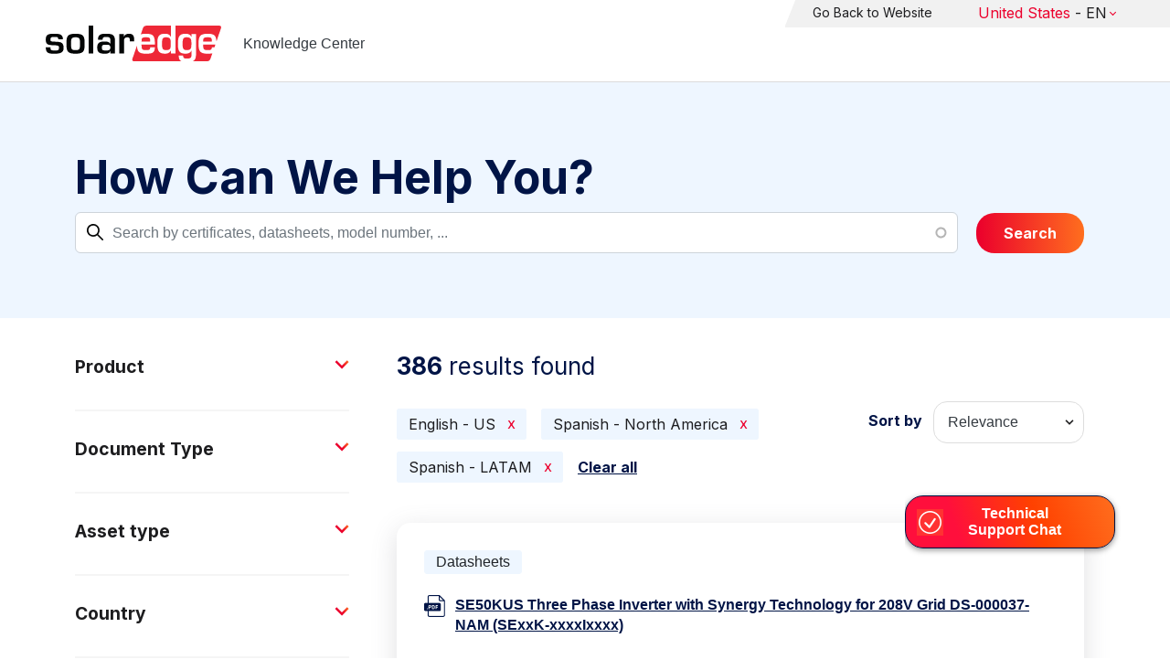

--- FILE ---
content_type: text/html; charset=UTF-8
request_url: https://knowledge-center.solaredge.com/us/search?search=&sort_by=search_api_relevance&f%5B0%5D=language%3A1441&f%5B1%5D=language%3A1461&f%5B2%5D=language%3A1586
body_size: 16708
content:
<!DOCTYPE html>
<html lang="us" dir="ltr" prefix="content: http://purl.org/rss/1.0/modules/content/  dc: http://purl.org/dc/terms/  foaf: http://xmlns.com/foaf/0.1/  og: http://ogp.me/ns#  rdfs: http://www.w3.org/2000/01/rdf-schema#  schema: http://schema.org/  sioc: http://rdfs.org/sioc/ns#  sioct: http://rdfs.org/sioc/types#  skos: http://www.w3.org/2004/02/skos/core#  xsd: http://www.w3.org/2001/XMLSchema# ">
  <head>
    <script>
      window.dataLayer = window.dataLayer || [];
      function gtag() {
        dataLayer.push(arguments);
      }
      gtag("consent", "default", {
        ad_storage: "denied",
        ad_user_data: "denied",
        ad_personalization: "denied",
        analytics_storage: "denied",
        functionality_storage: "denied",
        personalization_storage: "denied",
        security_storage: "granted",
        wait_for_update: 2000,
      });
      gtag("set", "ads_data_redaction", true);
      gtag("set", "url_passthrough", true);
    </script>
    <!-- Start cookieyes banner -->
    <script id="cookieyes" type="text/javascript" src="https://cdn-cookieyes.com/client_data/921f9f31bb412e26566588cf/script.js"></script>
    <!-- End cookieyes banner -->
    <meta charset="utf-8" />
<link rel="canonical" href="https://knowledge-center.solaredge.com/us/search" />
<meta property="og:url" content="https://knowledge-center.solaredge.com/us/search" />
<meta property="og:title" content="Technical Documentation &amp; Resources | SolarEdge Knowledge Center" />
<meta property="og:description" content="Explore the SolarEdge Knowledge Center for installation guides, datasheets, and resources on our solar energy solutions. Learn more &gt;&gt;" />
<meta property="og:image" content="https://solaredge.prod.acquia-sites.com/sites/kc/themes/barrio_solaredge_kc/images/ogimg2.png" />
<meta property="og:image:url" content="https://solaredge.prod.acquia-sites.com/sites/kc/themes/barrio_solaredge_kc/images/ogimg2.png" />
<meta property="og:image:secure_url" content="https://solaredge.prod.acquia-sites.com/sites/kc/themes/barrio_solaredge_kc/images/ogimg2.png" />
<meta property="og:image:type" content="image/png" />
<meta property="og:image:width" content="1344" />
<meta property="og:image:height" content="756" />
<meta property="og:image:alt" content="SolarEdge" />
<meta name="Generator" content="Drupal 10 (https://www.drupal.org)" />
<meta name="MobileOptimized" content="width" />
<meta name="HandheldFriendly" content="true" />
<meta name="viewport" content="width=device-width, initial-scale=1, maximum-scale=1, user-scalable=0" />
<meta http-equiv="x-ua-compatible" content="ie=edge" />
<link rel="stylesheet" href="https://fonts.googleapis.com/css?family=Inter:400,500,700&amp;display=swap" type="text/css" />
<link rel="icon" href="/sites/kc/themes/barrio_solaredge_kc/favicon.ico" type="image/vnd.microsoft.icon" />

    <title>Search | Knowledge Center</title>
    <link rel="stylesheet" media="all" href="/core/assets/vendor/jquery.ui/themes/base/core.css?t95ppk" />
<link rel="stylesheet" media="all" href="/core/assets/vendor/jquery.ui/themes/base/autocomplete.css?t95ppk" />
<link rel="stylesheet" media="all" href="/core/assets/vendor/jquery.ui/themes/base/menu.css?t95ppk" />
<link rel="stylesheet" media="all" href="/core/misc/components/progress.module.css?t95ppk" />
<link rel="stylesheet" media="all" href="/core/misc/components/ajax-progress.module.css?t95ppk" />
<link rel="stylesheet" media="all" href="/core/misc/components/autocomplete-loading.module.css?t95ppk" />
<link rel="stylesheet" media="all" href="/core/modules/system/css/components/align.module.css?t95ppk" />
<link rel="stylesheet" media="all" href="/core/modules/system/css/components/fieldgroup.module.css?t95ppk" />
<link rel="stylesheet" media="all" href="/core/modules/system/css/components/container-inline.module.css?t95ppk" />
<link rel="stylesheet" media="all" href="/core/modules/system/css/components/clearfix.module.css?t95ppk" />
<link rel="stylesheet" media="all" href="/core/modules/system/css/components/details.module.css?t95ppk" />
<link rel="stylesheet" media="all" href="/core/modules/system/css/components/hidden.module.css?t95ppk" />
<link rel="stylesheet" media="all" href="/core/modules/system/css/components/item-list.module.css?t95ppk" />
<link rel="stylesheet" media="all" href="/core/modules/system/css/components/js.module.css?t95ppk" />
<link rel="stylesheet" media="all" href="/core/modules/system/css/components/nowrap.module.css?t95ppk" />
<link rel="stylesheet" media="all" href="/core/modules/system/css/components/position-container.module.css?t95ppk" />
<link rel="stylesheet" media="all" href="/core/modules/system/css/components/reset-appearance.module.css?t95ppk" />
<link rel="stylesheet" media="all" href="/core/modules/system/css/components/resize.module.css?t95ppk" />
<link rel="stylesheet" media="all" href="/core/modules/system/css/components/system-status-counter.css?t95ppk" />
<link rel="stylesheet" media="all" href="/core/modules/system/css/components/system-status-report-counters.css?t95ppk" />
<link rel="stylesheet" media="all" href="/core/modules/system/css/components/system-status-report-general-info.css?t95ppk" />
<link rel="stylesheet" media="all" href="/core/modules/system/css/components/tablesort.module.css?t95ppk" />
<link rel="stylesheet" media="all" href="/modules/contrib/chosen/css/chosen-drupal.css?t95ppk" />
<link rel="stylesheet" media="all" href="/libraries/chosen/docs/chosen.css?t95ppk" />
<link rel="stylesheet" media="all" href="/core/../themes/contrib/bootstrap_barrio/components/menu/menu.css?t95ppk" />
<link rel="stylesheet" media="all" href="/core/modules/views/css/views.module.css?t95ppk" />
<link rel="stylesheet" media="all" href="/core/assets/vendor/jquery.ui/themes/base/theme.css?t95ppk" />
<link rel="stylesheet" media="all" href="/modules/contrib/facets/css/hierarchical.css?t95ppk" />
<link rel="stylesheet" media="all" href="/modules/contrib/search_api_autocomplete/css/search_api_autocomplete.css?t95ppk" />
<link rel="stylesheet" media="all" href="/modules/custom/solaredge_chat/css/live_chat.css?t95ppk" />
<link rel="stylesheet" media="all" href="/modules/custom/solaredge_main_navigation/css/main-navigation.css?t95ppk" />
<link rel="stylesheet" media="all" href="/themes/custom/barrio_solaredge/css/style.css?t95ppk" />
<link rel="stylesheet" media="all" href="/sites/kc/themes/barrio_solaredge_kc/css/style.css?t95ppk" />
<link rel="stylesheet" media="all" href="/themes/contrib/bootstrap_barrio/css/components/form.css?t95ppk" />
<link rel="stylesheet" media="all" href="/themes/contrib/bootstrap_barrio/css/colors/messages/messages-light.css?t95ppk" />

    <script type="application/json" data-drupal-selector="drupal-settings-json">{"path":{"baseUrl":"\/","pathPrefix":"us\/","currentPath":"search","currentPathIsAdmin":false,"isFront":false,"currentLanguage":"us","currentQuery":{"f":["language:1441","language:1461","language:1586"],"search":"","sort_by":"search_api_relevance"}},"pluralDelimiter":"\u0003","suppressDeprecationErrors":true,"gtag":{"tagId":"","consentMode":false,"otherIds":[],"events":[],"additionalConfigInfo":[]},"ajaxPageState":{"libraries":"[base64]","theme":"barrio_solaredge_kc","theme_token":null},"ajaxTrustedUrl":{"form_action_p_pvdeGsVG5zNF_XLGPTvYSKCf43t8qZYSwcfZl2uzM":true,"\/us\/search":true},"gtm":{"tagId":null,"settings":{"data_layer":"dataLayer","include_environment":false},"tagIds":["GTM-MLCRM87"]},"cohesion":{"currentAdminTheme":"seven","front_end_settings":{"global_js":null},"google_map_api_key":"","google_map_api_key_geo":null,"animate_on_view_mobile":"DISABLED","add_animation_classes":"DISABLED","use_dx8":false,"sidebar_view_style":"thumbnails","log_dx8_error":false,"error_url":"\/cohesionapi\/logger\/jserrors","dx8_content_paths":[["settings","content"],["settings","content","text"],["settings","markerInfo","text"],["settings","title"],["markup","prefix"],["markup","suffix"],["markup","attributes",["value"]],["hideNoData","hideData"],["hideNoData","hideData","text"]]},"botSettings":{"bot_url":"https:\/\/se-bot.solaredge.com\/assets\/modules\/channel-web\/inject.js","host":"https:\/\/se-bot.solaredge.com"},"liveChatUrl":"https:\/\/chat.solaredge.com\/index.php\/","chosen":{"selector":"select:visible","minimum_single":20,"minimum_multiple":20,"minimum_width":0,"use_relative_width":false,"options":{"disable_search":false,"disable_search_threshold":0,"allow_single_deselect":false,"add_helper_buttons":false,"search_contains":false,"placeholder_text_multiple":"Choose some options","placeholder_text_single":"Choose an option","no_results_text":"No results match","max_shown_results":null,"inherit_select_classes":true}},"search_api_autocomplete":{"acquia_search":{"auto_submit":true}},"facets":{"softLimit":{"language":5,"country":3,"asset_type":5,"document_type":5,"product":5},"softLimitSettings":{"language":{"showLessLabel":"Show less","showMoreLabel":"Show more"},"country":{"showLessLabel":"Show less","showMoreLabel":"Show more"},"asset_type":{"showLessLabel":"Show less","showMoreLabel":"Show more"},"document_type":{"showLessLabel":"Show less","showMoreLabel":"Show more"},"product":{"showLessLabel":"Show less","showMoreLabel":"Show more"}}},"user":{"uid":0,"permissionsHash":"568043c500ff616cbe1a8cafa7c4dbb6f243a45d82dae1375e8fe0f9020ac272"}}</script>
<script src="/core/misc/drupalSettingsLoader.js?v=10.4.7"></script>
<script src="/modules/contrib/google_tag/js/gtag.js?t95ppk"></script>
<script src="/modules/contrib/google_tag/js/gtm.js?t95ppk"></script>

  <script>var __uzdbm_1 = "a0188b54-d6c3-41b3-bbf4-8cca27640554";var __uzdbm_2 = "ZGFiYmNjYzQtY25xMy00NjU4LWI4MDktZDhiMTg1YjZjZGJlJDE4LjExNi44LjE2OQ==";var __uzdbm_3 = "7f9000a0188b54-d6c3-41b3-bbf4-8cca276405541-17692037409810-00208bdae6126780ef310";var __uzdbm_4 = "false";var __uzdbm_5 = "uzmx";var __uzdbm_6 = "7f9000d56094d2-a838-4f4a-af88-48e3f9adc5861-17692037409810-a0014b162353511d10";var __uzdbm_7 = "solaredge.com";</script> <script>   (function (w, d, e, u, c, g, a, b) {     w["SSJSConnectorObj"] = w["SSJSConnectorObj"] || {       ss_cid: c,       domain_info: "auto",     };     w[g] = function (i, j) {       w["SSJSConnectorObj"][i] = j;     };     a = d.createElement(e);     a.async = true;     if (       navigator.userAgent.indexOf('MSIE') !== -1 ||       navigator.appVersion.indexOf('Trident/') > -1     ) {       u = u.replace("/advanced/", "/advanced/ie/");     }     a.src = u;     b = d.getElementsByTagName(e)[0];     b.parentNode.insertBefore(a, b);   })(     window, document, "script", "https://knowledge-center.solaredge.com/18f5227b-e27b-445a-a53f-f845fbe69b40/stormcaster.js", "cnq5", "ssConf"   );   ssConf("c1", "https://knowledge-center.solaredge.com");   ssConf("c3", "c99a4269-161c-4242-a3f0-28d44fa6ce24");   ssConf("au", "knowledge-center.solaredge.com");   ssConf("cu", "validate.perfdrive.com, ssc"); </script></head>
  <body class="layout-one-sidebar layout-sidebar-first has-featured-top page-view-acquia-search path-search">
    <a href="#main-content" class="visually-hidden focusable skip-link">
      Skip to main content
    </a>
    <noscript><iframe src="https://www.googletagmanager.com/ns.html?id=GTM-MLCRM87"
                  height="0" width="0" style="display:none;visibility:hidden"></iframe></noscript>

      <div class="dialog-off-canvas-main-canvas" data-off-canvas-main-canvas>
    <div id="page-wrapper">
  <div id="page">
    <header id="header" class="header" role="banner" aria-label="Site header">
                          <a href="/us" title="Knowledge Center" rel="home" class="navbar-brand">
          <img src="/sites/kc/themes/barrio_solaredge_kc/logo.svg" alt="Knowledge Center" class="img-fluid d-inline-block align-top" />
        <span class="ml-2 d-none d-md-inline">Knowledge Center</span>
  </a>


                          <nav class="navbar navbar-dark" id="navbar-top">
                          <section class="row region region-secondary-menu">
    <nav role="navigation" aria-labelledby="block-header-menu-us-menu" id="block-header-menu-us" class="block block-menu navigation menu--header-menu-us">
            
  <h2 class="visually-hidden" id="block-header-menu-us-menu">Header Menu United State</h2>
  

        
                  <ul class="clearfix nav" data-component-id="bootstrap_barrio:menu">
                    <li class="nav-item">
                <a href="https://www.solaredge.com/us" class="nav-link nav-link-https--wwwsolaredgecom-us">Go Back to Website</a>
              </li>
        </ul>
  



  </nav>
<div id="block-solaredgelangnavigationblock" class="block block-solaredge-main-navigation block-solaredge-lang-navigation-block">
  <div class="container">
    
        
          <div class="content">
        

<div class="lang-nav-container nav-container" id="lang-nav">
  <nav role="navigation" class="primary-navigation lang-nav">
    <ul class="main-row">
                      <li class="level-1 with-sub-menu">
          <a class="level-1-link"  href="/us" ><span class="lang-main-label lang-country">Global</span><span class="lang-main-label lang-shortened">- EN</span></a>
                      <a type="button" class="dropdown-button"><span class="lang-main-label lang-country">Global</span><span class="lang-main-label lang-shortened">- EN</span></a>
            <div class="dropdown-wrapper">
              <div class="dropdown">
                                                  <div class="menu-col ">
                    <ul class="menu-col-ul">
                                                                                          <li class=" ">
                                                                                                                    <div class="mobile-sc-arrow-wrapper"><span class="mobile-sc-arrow"></span></div>
                                                            <a class="  menu-title-item  unclickable-menu-item" href="?current=" target="">You are currently visiting</a>
                                                                                                        </li>
                                              <li class=" divider-li-wrapper">
                                                      <span class="divider-menu-item"></span>
                                                                            </li>
                                              <li class="menu-sub-category ">
                                                                                                                    <div class="mobile-sc-arrow-wrapper"><span class="mobile-sc-arrow"></span></div>
                                                            <a class="  menu-title-item  unclickable-menu-item" href="" target="">Global site</a>
                                                                                                            <div class="level-4-wrapper">
                                                                                                                                     <div class="level-4-inner"><a class="   " href="https://knowledge-center.solaredge.com/en/search?search=&amp;sort_by=search_api_relevance" target="_blank">Global – English</a></div>
                                                                                                
                            </div>
                                                  </li>
                                              <li class=" divider-li-wrapper">
                                                      <span class="divider-menu-item"></span>
                                                                            </li>
                                              <li class="menu-sub-category ">
                                                                                                                    <div class="mobile-sc-arrow-wrapper"><span class="mobile-sc-arrow"></span></div>
                                                            <a class="  menu-title-item  unclickable-menu-item" href="" target="">North America</a>
                                                                                                            <div class="level-4-wrapper">
                                                                                                                                     <div class="level-4-inner"><a class="   " href="https://knowledge-center.solaredge.com/us/search?search=&amp;sort_by=search_api_relevance&amp;f%5B0%5D=language%3A1441&amp;f%5B1%5D=language%3A1461&amp;f%5B2%5D=language%3A1586" target="_self">United States – English</a></div>
                                                                                                
                            </div>
                                                  </li>
                                              <li class=" divider-li-wrapper">
                                                      <span class="divider-menu-item"></span>
                                                                            </li>
                                              <li class="menu-sub-category ">
                                                                                                                    <div class="mobile-sc-arrow-wrapper"><span class="mobile-sc-arrow"></span></div>
                                                            <a class="  menu-title-item  unclickable-menu-item" href="" target="">South America</a>
                                                                                                            <div class="level-4-wrapper">
                                                                                                                                     <div class="level-4-inner"><a class="   " href="https://knowledge-center.solaredge.com/br/search?search=&amp;sort_by=search_api_relevance&amp;f%5B0%5D=language%3A1516" target="_blank">Brazil – Português</a></div>
                                                                                                
                            </div>
                                                  </li>
                                          </ul>
                  </div>
                                  <div class="menu-col ">
                    <ul class="menu-col-ul">
                                                                                          <li class="menu-sub-category ">
                                                                                                                    <div class="mobile-sc-arrow-wrapper"><span class="mobile-sc-arrow"></span></div>
                                                            <a class="  menu-title-item  unclickable-menu-item" href="" target="">Europe</a>
                                                                                                            <div class="level-4-wrapper">
                                                                                                                                     <div class="level-4-inner"><a class="   " href="https://knowledge-center.solaredge.com/de/search?search=&amp;sort_by=search_api_relevance&amp;f%5B0%5D=language%3A1431" target="_blank">Germany – Deutsch</a></div>
                                                                                                                                                                                                       <div class="level-4-inner"><a class="   " href="https://knowledge-center.solaredge.com/it/search?search=&amp;sort_by=search_api_relevance&amp;f%5B0%5D=language%3A1466" target="_blank">Italy – Italiano</a></div>
                                                                                                                                                                                                       <div class="level-4-inner"><a class="   " href="https://knowledge-center.solaredge.com/nl/search?search=&amp;sort_by=search_api_relevance&amp;f%5B0%5D=language%3A1491" target="_blank">Netherlands – Nederlands</a></div>
                                                                                                                                                                                                       <div class="level-4-inner"><a class="   " href="https://knowledge-center.solaredge.com/pl/search?search=&amp;sort_by=search_api_relevance&amp;f%5B0%5D=language%3A1471" target="_blank">Poland – Polski</a></div>
                                                                                                                                                                                                       <div class="level-4-inner"><a class="   " href="https://knowledge-center.solaredge.com/swe/search?search=&amp;sort_by=search_api_relevance&amp;f%5B0%5D=language%3A1486" target="_blank">Sweden – Svenska</a></div>
                                                                                                                                                                                                       <div class="level-4-inner"><a class="   " href="https://knowledge-center.solaredge.com/es/search?search=&amp;sort_by=search_api_relevance&amp;f%5B0%5D=language%3A1506" target="_blank">Spain – Español</a></div>
                                                                                                                                                                                                       <div class="level-4-inner"><a class="   " href="https://knowledge-center.solaredge.com/uk/search?search=&amp;sort_by=search_api_relevance&amp;f%5B0%5D=language%3A1436" target="_blank">UK – English</a></div>
                                                                                                                                                                                                       <div class="level-4-inner"><a class="   " href="https://knowledge-center.solaredge.com/fr/search?search=&amp;sort_by=search_api_relevance&amp;f%5B0%5D=language%3A1446" target="_self">France - French</a></div>
                                                                                                
                            </div>
                                                  </li>
                                          </ul>
                  </div>
                                  <div class="menu-col ">
                    <ul class="menu-col-ul">
                                                                                          <li class="menu-sub-category ">
                                                                                                                    <div class="mobile-sc-arrow-wrapper"><span class="mobile-sc-arrow"></span></div>
                                                            <a class="  menu-title-item  unclickable-menu-item" href="" target="">Asia Pacific</a>
                                                                                                            <div class="level-4-wrapper">
                                                                                                                                     <div class="level-4-inner"><a class="   " href="https://knowledge-center.solaredge.com/aus/search?search=&amp;sort_by=search_api_relevance&amp;f%5B0%5D=language%3A1496&amp;f%5B1%5D=language%3A1436" target="_blank">Australia – English</a></div>
                                                                                                                                                                                                       <div class="level-4-inner"><a class="   " href="https://knowledge-center.solaredge.com/ja/search?search=&amp;sort_by=search_api_relevance&amp;f%5B0%5D=language%3A1556" target="_blank">Japan – 日本語</a></div>
                                                                                                                                                                                                       <div class="level-4-inner"><a class="   " href="https://knowledge-center.solaredge.com/tw/search?search=&amp;sort_by=search_api_relevance&amp;f%5B0%5D=language%3A1451" target="_blank">Taiwan – 繁體中文</a></div>
                                                                                                
                            </div>
                                                  </li>
                                          </ul>
                  </div>
                              </div>
            </div>
                  </li>
          </ul>
  </nav>
</div>

      </div>
      </div>
</div>

  </section>

                    </nav>
                  </header>
    <div id="main-wrapper" class="layout-main-wrapper clearfix">
                        <div class="featured-top">
                <section class="row region region-featured-top">
    <div class="views-exposed-form block block-views block-views-exposed-filter-blockacquia-search-page" data-drupal-selector="views-exposed-form-acquia-search-page" id="block-form-acquia-search-1">
  <div class="container">
    
          <h2>How Can We Help You?</h2>
        
          <div class="content">
        
<form action="/us/search" method="get" id="views-exposed-form-acquia-search-page" accept-charset="UTF-8">
  <div class="d-flex flex-wrap">
  <div class='search-field-wrapper'>





  <div class="js-form-item js-form-type-search-api-autocomplete form-type-search-api-autocomplete js-form-item-search form-item-search form-no-label mb-3">
                    <input placeholder="Search by certificates, datasheets, model number, ..." data-drupal-selector="edit-search" data-search-api-autocomplete-search="acquia_search" class="form-autocomplete form-control" data-autocomplete-path="/us/search_api_autocomplete/acquia_search?display=page&amp;&amp;filter=search" type="text" id="edit-search--2" name="search" value="" size="30" maxlength="128" />

                      </div>
<span class='search-field-clear-btn'></span><span class='kc-clear-tooltip'>clear</span></div><input data-drupal-selector="edit-sort-by" type="hidden" name="sort_by" value="search_api_relevance" class="form-control" />
<input data-drupal-selector="edit-0" type="hidden" name="f[0]" value="language:1441" class="form-control" />
<input data-drupal-selector="edit-1" type="hidden" name="f[1]" value="language:1461" class="form-control" />
<input data-drupal-selector="edit-2" type="hidden" name="f[2]" value="language:1586" class="form-control" />
<div data-drupal-selector="edit-actions" class="form-actions js-form-wrapper form-wrapper mb-3" id="edit-actions--2"><button class="acquia-search-auto-submit button js-form-submit form-submit btn btn-primary" data-drupal-selector="edit-submit-acquia-search-2" type="submit" id="edit-submit-acquia-search--2" value="Search">Search</button>
</div>

</div>

</form>

      </div>
      </div>
</div>

  </section>

          </div>
                            <div id="main" class="container">
          
          <div class="row row-offcanvas row-offcanvas-left clearfix">
                              <div class="sidebar_first sidebar col-md-4 order-first" id="sidebar_first">
                  <div class="filter-toggle-btn"></div>
                  <aside class="section" role="complementary">
                    <div class="filter-toggle-btn"></div>
                      <div class="facet-inactive block-facet--checkbox block block-facets block-facet-blockproduct" id="block-facet-product">
  <div class="container">
    
          <a class="filter-collapsing-link">
        <h2 class="rotated">Product</h2>
      </a>
        
          <div class="content filters-content collapsed"">
        <div class="facets-widget-checkbox">
      <ul data-drupal-facet-id="product" data-drupal-facet-alias="product" class="facet-inactive js-facets-checkbox-links item-list__checkbox"><li class="facet-item facet-item--expanded"><a href="/us/search?search=&amp;sort_by=search_api_relevance&amp;f%5B0%5D=language%3A1441&amp;f%5B1%5D=language%3A1461&amp;f%5B2%5D=language%3A1586&amp;f%5B3%5D=product%3A1706" rel="nofollow" data-drupal-facet-item-id="product-1706" data-drupal-facet-item-value="1706" data-drupal-facet-item-count="151"><span class="facet-item__value">Inverters</span>
</a><div class="facets-widget-">
    <ul><li class="facet-item"><a href="/us/search?search=&amp;sort_by=search_api_relevance&amp;f%5B0%5D=language%3A1441&amp;f%5B1%5D=language%3A1461&amp;f%5B2%5D=language%3A1586&amp;f%5B3%5D=product%3A2306" rel="nofollow" data-drupal-facet-item-id="product-2306" data-drupal-facet-item-value="2306" data-drupal-facet-item-count="39"><span class="facet-item__value">SolarEdge TerraMax Inverter</span>
</a></li><li class="facet-item"><a href="/us/search?search=&amp;sort_by=search_api_relevance&amp;f%5B0%5D=language%3A1441&amp;f%5B1%5D=language%3A1461&amp;f%5B2%5D=language%3A1586&amp;f%5B3%5D=product%3A1711" rel="nofollow" data-drupal-facet-item-id="product-1711" data-drupal-facet-item-value="1711" data-drupal-facet-item-count="38"><span class="facet-item__value">Three Phase inverter with Synergy Technology</span>
</a></li><li class="facet-item"><a href="/us/search?search=&amp;sort_by=search_api_relevance&amp;f%5B0%5D=language%3A1441&amp;f%5B1%5D=language%3A1461&amp;f%5B2%5D=language%3A1586&amp;f%5B3%5D=product%3A1736" rel="nofollow" data-drupal-facet-item-id="product-1736" data-drupal-facet-item-value="1736" data-drupal-facet-item-count="33"><span class="facet-item__value">SolarEdge Home Hub Inverter - Single Phase</span>
</a></li><li class="facet-item"><a href="/us/search?search=&amp;sort_by=search_api_relevance&amp;f%5B0%5D=language%3A1441&amp;f%5B1%5D=language%3A1461&amp;f%5B2%5D=language%3A1586&amp;f%5B3%5D=product%3A1716" rel="nofollow" data-drupal-facet-item-id="product-1716" data-drupal-facet-item-value="1716" data-drupal-facet-item-count="33"><span class="facet-item__value">Three Phase Commercial Inverter</span>
</a></li><li class="facet-item"><a href="/us/search?search=&amp;sort_by=search_api_relevance&amp;f%5B0%5D=language%3A1441&amp;f%5B1%5D=language%3A1461&amp;f%5B2%5D=language%3A1586&amp;f%5B3%5D=product%3A1721" rel="nofollow" data-drupal-facet-item-id="product-1721" data-drupal-facet-item-value="1721" data-drupal-facet-item-count="19"><span class="facet-item__value">SolarEdge Home Wave Inverter - Single Phase</span>
</a></li><li class="facet-item"><a href="/us/search?search=&amp;sort_by=search_api_relevance&amp;f%5B0%5D=language%3A1441&amp;f%5B1%5D=language%3A1461&amp;f%5B2%5D=language%3A1586&amp;f%5B3%5D=product%3A1766" rel="nofollow" data-drupal-facet-item-id="product-1766" data-drupal-facet-item-value="1766" data-drupal-facet-item-count="19"><span class="facet-item__value">SolarEdge Home Wave Inverter - Three Phase</span>
</a></li><li class="facet-item"><a href="/us/search?search=&amp;sort_by=search_api_relevance&amp;f%5B0%5D=language%3A1441&amp;f%5B1%5D=language%3A1461&amp;f%5B2%5D=language%3A1586&amp;f%5B3%5D=product%3A1771" rel="nofollow" data-drupal-facet-item-id="product-1771" data-drupal-facet-item-value="1771" data-drupal-facet-item-count="10"><span class="facet-item__value">EV Charging Single Phase inverter</span>
</a></li><li class="facet-item"><a href="/us/search?search=&amp;sort_by=search_api_relevance&amp;f%5B0%5D=language%3A1441&amp;f%5B1%5D=language%3A1461&amp;f%5B2%5D=language%3A1586&amp;f%5B3%5D=product%3A1741" rel="nofollow" data-drupal-facet-item-id="product-1741" data-drupal-facet-item-value="1741" data-drupal-facet-item-count="9"><span class="facet-item__value">SolarEdge Home Hub Inverter - Three Phase</span>
</a></li><li class="facet-item"><a href="/us/search?search=&amp;sort_by=search_api_relevance&amp;f%5B0%5D=language%3A1441&amp;f%5B1%5D=language%3A1461&amp;f%5B2%5D=language%3A1586&amp;f%5B3%5D=product%3A1751" rel="nofollow" data-drupal-facet-item-id="product-1751" data-drupal-facet-item-value="1751" data-drupal-facet-item-count="5"><span class="facet-item__value">Single Phase inverter with Compact Technology</span>
</a></li><li class="facet-item"><a href="/us/search?search=&amp;sort_by=search_api_relevance&amp;f%5B0%5D=language%3A1441&amp;f%5B1%5D=language%3A1461&amp;f%5B2%5D=language%3A1586&amp;f%5B3%5D=product%3A1761" rel="nofollow" data-drupal-facet-item-id="product-1761" data-drupal-facet-item-value="1761" data-drupal-facet-item-count="4"><span class="facet-item__value">SolarEdge Home Short String Inverter</span>
</a></li><li class="facet-item"><a href="/us/search?search=&amp;sort_by=search_api_relevance&amp;f%5B0%5D=language%3A1441&amp;f%5B1%5D=language%3A1461&amp;f%5B2%5D=language%3A1586&amp;f%5B3%5D=product%3A1746" rel="nofollow" data-drupal-facet-item-id="product-1746" data-drupal-facet-item-value="1746" data-drupal-facet-item-count="4"><span class="facet-item__value">StorEdge Single Phase inverter</span>
</a></li><li class="facet-item"><a href="/us/search?search=&amp;sort_by=search_api_relevance&amp;f%5B0%5D=language%3A1441&amp;f%5B1%5D=language%3A1461&amp;f%5B2%5D=language%3A1586&amp;f%5B3%5D=product%3A1756" rel="nofollow" data-drupal-facet-item-id="product-1756" data-drupal-facet-item-value="1756" data-drupal-facet-item-count="4"><span class="facet-item__value">StorEdge Single Phase inverter with HD-Wave technology</span>
</a></li><li class="facet-item"><a href="/us/search?search=&amp;sort_by=search_api_relevance&amp;f%5B0%5D=language%3A1441&amp;f%5B1%5D=language%3A1461&amp;f%5B2%5D=language%3A1586&amp;f%5B3%5D=product%3A1776" rel="nofollow" data-drupal-facet-item-id="product-1776" data-drupal-facet-item-value="1776" data-drupal-facet-item-count="4"><span class="facet-item__value">StorEdge Three Phase Inverter</span>
</a></li><li class="facet-item"><a href="/us/search?search=&amp;sort_by=search_api_relevance&amp;f%5B0%5D=language%3A1441&amp;f%5B1%5D=language%3A1461&amp;f%5B2%5D=language%3A1586&amp;f%5B3%5D=product%3A2436" rel="nofollow" data-drupal-facet-item-id="product-2436" data-drupal-facet-item-value="2436" data-drupal-facet-item-count="4"><span class="facet-item__value">Three Phase Commercial Inverter with Synergy Technology</span>
</a></li><li class="facet-item"><a href="/us/search?search=&amp;sort_by=search_api_relevance&amp;f%5B0%5D=language%3A1441&amp;f%5B1%5D=language%3A1461&amp;f%5B2%5D=language%3A1586&amp;f%5B3%5D=product%3A1731" rel="nofollow" data-drupal-facet-item-id="product-1731" data-drupal-facet-item-value="1731" data-drupal-facet-item-count="3"><span class="facet-item__value">Single Phase Inverter</span>
</a></li><li class="facet-item"><a href="/us/search?search=&amp;sort_by=search_api_relevance&amp;f%5B0%5D=language%3A1441&amp;f%5B1%5D=language%3A1461&amp;f%5B2%5D=language%3A1586&amp;f%5B3%5D=product%3A1726" rel="nofollow" data-drupal-facet-item-id="product-1726" data-drupal-facet-item-value="1726" data-drupal-facet-item-count="2"><span class="facet-item__value">SolarEdge Home Genesis Inverter</span>
</a></li></ul>
</div>
</li><li class="facet-item facet-item--expanded"><a href="/us/search?search=&amp;sort_by=search_api_relevance&amp;f%5B0%5D=language%3A1441&amp;f%5B1%5D=language%3A1461&amp;f%5B2%5D=language%3A1586&amp;f%5B3%5D=product%3A1811" rel="nofollow" data-drupal-facet-item-id="product-1811" data-drupal-facet-item-value="1811" data-drupal-facet-item-count="55"><span class="facet-item__value">Power Optimizers</span>
</a><div class="facets-widget-">
    <ul><li class="facet-item"><a href="/us/search?search=&amp;sort_by=search_api_relevance&amp;f%5B0%5D=language%3A1441&amp;f%5B1%5D=language%3A1461&amp;f%5B2%5D=language%3A1586&amp;f%5B3%5D=product%3A1821" rel="nofollow" data-drupal-facet-item-id="product-1821" data-drupal-facet-item-value="1821" data-drupal-facet-item-count="32"><span class="facet-item__value">Commercial Power Optimizers</span>
</a></li><li class="facet-item"><a href="/us/search?search=&amp;sort_by=search_api_relevance&amp;f%5B0%5D=language%3A1441&amp;f%5B1%5D=language%3A1461&amp;f%5B2%5D=language%3A1586&amp;f%5B3%5D=product%3A1816" rel="nofollow" data-drupal-facet-item-id="product-1816" data-drupal-facet-item-value="1816" data-drupal-facet-item-count="31"><span class="facet-item__value">Residential Power Optimizers</span>
</a></li><li class="facet-item"><a href="/us/search?search=&amp;sort_by=search_api_relevance&amp;f%5B0%5D=language%3A1441&amp;f%5B1%5D=language%3A1461&amp;f%5B2%5D=language%3A1586&amp;f%5B3%5D=product%3A2531" rel="nofollow" data-drupal-facet-item-id="product-2531" data-drupal-facet-item-value="2531" data-drupal-facet-item-count="1"><span class="facet-item__value">H-Series Optimizers</span>
</a></li><li class="facet-item"><a href="/us/search?search=&amp;sort_by=search_api_relevance&amp;f%5B0%5D=language%3A1441&amp;f%5B1%5D=language%3A1461&amp;f%5B2%5D=language%3A1586&amp;f%5B3%5D=product%3A2431" rel="nofollow" data-drupal-facet-item-id="product-2431" data-drupal-facet-item-value="2431" data-drupal-facet-item-count="1"><span class="facet-item__value">S-Series Power Optimizers</span>
</a></li></ul>
</div>
</li><li class="facet-item facet-item--expanded"><a href="/us/search?search=&amp;sort_by=search_api_relevance&amp;f%5B0%5D=language%3A1441&amp;f%5B1%5D=language%3A1461&amp;f%5B2%5D=language%3A1586&amp;f%5B3%5D=product%3A1881" rel="nofollow" data-drupal-facet-item-id="product-1881" data-drupal-facet-item-value="1881" data-drupal-facet-item-count="54"><span class="facet-item__value">Storage</span>
</a><div class="facets-widget-">
    <ul><li class="facet-item"><a href="/us/search?search=&amp;sort_by=search_api_relevance&amp;f%5B0%5D=language%3A1441&amp;f%5B1%5D=language%3A1461&amp;f%5B2%5D=language%3A1586&amp;f%5B3%5D=product%3A1901" rel="nofollow" data-drupal-facet-item-id="product-1901" data-drupal-facet-item-value="1901" data-drupal-facet-item-count="29"><span class="facet-item__value">SolarEdge Home Battery 400V</span>
</a></li><li class="facet-item"><a href="/us/search?search=&amp;sort_by=search_api_relevance&amp;f%5B0%5D=language%3A1441&amp;f%5B1%5D=language%3A1461&amp;f%5B2%5D=language%3A1586&amp;f%5B3%5D=product%3A1886" rel="nofollow" data-drupal-facet-item-id="product-1886" data-drupal-facet-item-value="1886" data-drupal-facet-item-count="22"><span class="facet-item__value">SolarEdge Home Backup Interface - Single Phase</span>
</a></li><li class="facet-item"><a href="/us/search?search=&amp;sort_by=search_api_relevance&amp;f%5B0%5D=language%3A1441&amp;f%5B1%5D=language%3A1461&amp;f%5B2%5D=language%3A1586&amp;f%5B3%5D=product%3A1891" rel="nofollow" data-drupal-facet-item-id="product-1891" data-drupal-facet-item-value="1891" data-drupal-facet-item-count="2"><span class="facet-item__value">SolarEdge Home Battery 48V</span>
</a></li><li class="facet-item"><a href="/us/search?search=&amp;sort_by=search_api_relevance&amp;f%5B0%5D=language%3A1441&amp;f%5B1%5D=language%3A1461&amp;f%5B2%5D=language%3A1586&amp;f%5B3%5D=product%3A2361" rel="nofollow" data-drupal-facet-item-id="product-2361" data-drupal-facet-item-value="2361" data-drupal-facet-item-count="1"><span class="facet-item__value">CSS-OD Battery Inverter</span>
</a></li><li class="facet-item"><a href="/us/search?search=&amp;sort_by=search_api_relevance&amp;f%5B0%5D=language%3A1441&amp;f%5B1%5D=language%3A1461&amp;f%5B2%5D=language%3A1586&amp;f%5B3%5D=product%3A1911" rel="nofollow" data-drupal-facet-item-id="product-1911" data-drupal-facet-item-value="1911" data-drupal-facet-item-count="1"><span class="facet-item__value">SolarEdge Home Backup Interface - Three Phase</span>
</a></li></ul>
</div>
</li><li class="facet-item facet-item--expanded"><a href="/us/search?search=&amp;sort_by=search_api_relevance&amp;f%5B0%5D=language%3A1441&amp;f%5B1%5D=language%3A1461&amp;f%5B2%5D=language%3A1586&amp;f%5B3%5D=product%3A1851" rel="nofollow" data-drupal-facet-item-id="product-1851" data-drupal-facet-item-value="1851" data-drupal-facet-item-count="36"><span class="facet-item__value">Software Tools</span>
</a><div class="facets-widget-">
    <ul><li class="facet-item"><a href="/us/search?search=&amp;sort_by=search_api_relevance&amp;f%5B0%5D=language%3A1441&amp;f%5B1%5D=language%3A1461&amp;f%5B2%5D=language%3A1586&amp;f%5B3%5D=product%3A1861" rel="nofollow" data-drupal-facet-item-id="product-1861" data-drupal-facet-item-value="1861" data-drupal-facet-item-count="16"><span class="facet-item__value">Monitoring platform</span>
</a></li><li class="facet-item"><a href="/us/search?search=&amp;sort_by=search_api_relevance&amp;f%5B0%5D=language%3A1441&amp;f%5B1%5D=language%3A1461&amp;f%5B2%5D=language%3A1586&amp;f%5B3%5D=product%3A1871" rel="nofollow" data-drupal-facet-item-id="product-1871" data-drupal-facet-item-value="1871" data-drupal-facet-item-count="7"><span class="facet-item__value">SolarEdge Designer</span>
</a></li><li class="facet-item"><a href="/us/search?search=&amp;sort_by=search_api_relevance&amp;f%5B0%5D=language%3A1441&amp;f%5B1%5D=language%3A1461&amp;f%5B2%5D=language%3A1586&amp;f%5B3%5D=product%3A1866" rel="nofollow" data-drupal-facet-item-id="product-1866" data-drupal-facet-item-value="1866" data-drupal-facet-item-count="6"><span class="facet-item__value">SetApp</span>
</a></li><li class="facet-item"><a href="/us/search?search=&amp;sort_by=search_api_relevance&amp;f%5B0%5D=language%3A1441&amp;f%5B1%5D=language%3A1461&amp;f%5B2%5D=language%3A1586&amp;f%5B3%5D=product%3A2346" rel="nofollow" data-drupal-facet-item-id="product-2346" data-drupal-facet-item-value="2346" data-drupal-facet-item-count="3"><span class="facet-item__value">SolarEdge ONE Controller</span>
</a></li><li class="facet-item"><a href="/us/search?search=&amp;sort_by=search_api_relevance&amp;f%5B0%5D=language%3A1441&amp;f%5B1%5D=language%3A1461&amp;f%5B2%5D=language%3A1586&amp;f%5B3%5D=product%3A1876" rel="nofollow" data-drupal-facet-item-id="product-1876" data-drupal-facet-item-value="1876" data-drupal-facet-item-count="2"><span class="facet-item__value">mySolarEdge</span>
</a></li><li class="facet-item"><a href="/us/search?search=&amp;sort_by=search_api_relevance&amp;f%5B0%5D=language%3A1441&amp;f%5B1%5D=language%3A1461&amp;f%5B2%5D=language%3A1586&amp;f%5B3%5D=product%3A2341" rel="nofollow" data-drupal-facet-item-id="product-2341" data-drupal-facet-item-value="2341" data-drupal-facet-item-count="2"><span class="facet-item__value">SolarEdge ONE for C&amp;I</span>
</a></li><li class="facet-item"><a href="/us/search?search=&amp;sort_by=search_api_relevance&amp;f%5B0%5D=language%3A1441&amp;f%5B1%5D=language%3A1461&amp;f%5B2%5D=language%3A1586&amp;f%5B3%5D=product%3A2316" rel="nofollow" data-drupal-facet-item-id="product-2316" data-drupal-facet-item-value="2316" data-drupal-facet-item-count="2"><span class="facet-item__value">SolarEdge Proposal</span>
</a></li></ul>
</div>
</li><li class="facet-item facet-item--expanded"><a href="/us/search?search=&amp;sort_by=search_api_relevance&amp;f%5B0%5D=language%3A1441&amp;f%5B1%5D=language%3A1461&amp;f%5B2%5D=language%3A1586&amp;f%5B3%5D=product%3A1651" rel="nofollow" data-drupal-facet-item-id="product-1651" data-drupal-facet-item-value="1651" data-drupal-facet-item-count="22"><span class="facet-item__value">Communications</span>
</a><div class="facets-widget-">
    <ul><li class="facet-item"><a href="/us/search?search=&amp;sort_by=search_api_relevance&amp;f%5B0%5D=language%3A1441&amp;f%5B1%5D=language%3A1461&amp;f%5B2%5D=language%3A1586&amp;f%5B3%5D=product%3A1676" rel="nofollow" data-drupal-facet-item-id="product-1676" data-drupal-facet-item-value="1676" data-drupal-facet-item-count="9"><span class="facet-item__value">Cellular Plug-in</span>
</a></li><li class="facet-item"><a href="/us/search?search=&amp;sort_by=search_api_relevance&amp;f%5B0%5D=language%3A1441&amp;f%5B1%5D=language%3A1461&amp;f%5B2%5D=language%3A1586&amp;f%5B3%5D=product%3A1656" rel="nofollow" data-drupal-facet-item-id="product-1656" data-drupal-facet-item-value="1656" data-drupal-facet-item-count="5"><span class="facet-item__value">Antenna for Wi-Fi</span>
</a></li><li class="facet-item"><a href="/us/search?search=&amp;sort_by=search_api_relevance&amp;f%5B0%5D=language%3A1441&amp;f%5B1%5D=language%3A1461&amp;f%5B2%5D=language%3A1586&amp;f%5B3%5D=product%3A1681" rel="nofollow" data-drupal-facet-item-id="product-1681" data-drupal-facet-item-value="1681" data-drupal-facet-item-count="2"><span class="facet-item__value">Wireless Gateway</span>
</a></li><li class="facet-item"><a href="/us/search?search=&amp;sort_by=search_api_relevance&amp;f%5B0%5D=language%3A1441&amp;f%5B1%5D=language%3A1461&amp;f%5B2%5D=language%3A1586&amp;f%5B3%5D=product%3A1686" rel="nofollow" data-drupal-facet-item-id="product-1686" data-drupal-facet-item-value="1686" data-drupal-facet-item-count="2"><span class="facet-item__value">ZigBee Plug-in</span>
</a></li><li class="facet-item"><a href="/us/search?search=&amp;sort_by=search_api_relevance&amp;f%5B0%5D=language%3A1441&amp;f%5B1%5D=language%3A1461&amp;f%5B2%5D=language%3A1586&amp;f%5B3%5D=product%3A1666" rel="nofollow" data-drupal-facet-item-id="product-1666" data-drupal-facet-item-value="1666" data-drupal-facet-item-count="1"><span class="facet-item__value">SolarEdge Home Network Plug-in</span>
</a></li></ul>
</div>
</li><li class="facet-item facet-item--expanded"><a href="/us/search?search=&amp;sort_by=search_api_relevance&amp;f%5B0%5D=language%3A1441&amp;f%5B1%5D=language%3A1461&amp;f%5B2%5D=language%3A1586&amp;f%5B3%5D=product%3A1781" rel="nofollow" data-drupal-facet-item-id="product-1781" data-drupal-facet-item-value="1781" data-drupal-facet-item-count="17"><span class="facet-item__value">Meters</span>
</a><div class="facets-widget-">
    <ul><li class="facet-item"><a href="/us/search?search=&amp;sort_by=search_api_relevance&amp;f%5B0%5D=language%3A1441&amp;f%5B1%5D=language%3A1461&amp;f%5B2%5D=language%3A1586&amp;f%5B3%5D=product%3A1786" rel="nofollow" data-drupal-facet-item-id="product-1786" data-drupal-facet-item-value="1786" data-drupal-facet-item-count="14"><span class="facet-item__value">Energy Meter with Modbus Connection</span>
</a></li><li class="facet-item"><a href="/us/search?search=&amp;sort_by=search_api_relevance&amp;f%5B0%5D=language%3A1441&amp;f%5B1%5D=language%3A1461&amp;f%5B2%5D=language%3A1586&amp;f%5B3%5D=product%3A2416" rel="nofollow" data-drupal-facet-item-id="product-2416" data-drupal-facet-item-value="2416" data-drupal-facet-item-count="1"><span class="facet-item__value">Energy Meter</span>
</a></li></ul>
</div>
</li><li class="facet-item facet-item--expanded"><a href="/us/search?search=&amp;sort_by=search_api_relevance&amp;f%5B0%5D=language%3A1441&amp;f%5B1%5D=language%3A1461&amp;f%5B2%5D=language%3A1586&amp;f%5B3%5D=product%3A1606" rel="nofollow" data-drupal-facet-item-id="product-1606" data-drupal-facet-item-value="1606" data-drupal-facet-item-count="14"><span class="facet-item__value">Accessories</span>
</a><div class="facets-widget-">
    <ul><li class="facet-item"><a href="/us/search?search=&amp;sort_by=search_api_relevance&amp;f%5B0%5D=language%3A1441&amp;f%5B1%5D=language%3A1461&amp;f%5B2%5D=language%3A1586&amp;f%5B3%5D=product%3A1621" rel="nofollow" data-drupal-facet-item-id="product-1621" data-drupal-facet-item-value="1621" data-drupal-facet-item-count="3"><span class="facet-item__value">Current Transformer</span>
</a></li><li class="facet-item"><a href="/us/search?search=&amp;sort_by=search_api_relevance&amp;f%5B0%5D=language%3A1441&amp;f%5B1%5D=language%3A1461&amp;f%5B2%5D=language%3A1586&amp;f%5B3%5D=product%3A1646" rel="nofollow" data-drupal-facet-item-id="product-1646" data-drupal-facet-item-value="1646" data-drupal-facet-item-count="3"><span class="facet-item__value">RS485 SPD Plug-in</span>
</a></li><li class="facet-item"><a href="/us/search?search=&amp;sort_by=search_api_relevance&amp;f%5B0%5D=language%3A1441&amp;f%5B1%5D=language%3A1461&amp;f%5B2%5D=language%3A1586&amp;f%5B3%5D=product%3A1611" rel="nofollow" data-drupal-facet-item-id="product-1611" data-drupal-facet-item-value="1611" data-drupal-facet-item-count="2"><span class="facet-item__value">Data Logger</span>
</a></li><li class="facet-item"><a href="/us/search?search=&amp;sort_by=search_api_relevance&amp;f%5B0%5D=language%3A1441&amp;f%5B1%5D=language%3A1461&amp;f%5B2%5D=language%3A1586&amp;f%5B3%5D=product%3A1661" rel="nofollow" data-drupal-facet-item-id="product-1661" data-drupal-facet-item-value="1661" data-drupal-facet-item-count="1"><span class="facet-item__value">Commercial Gateway</span>
</a></li><li class="facet-item"><a href="/us/search?search=&amp;sort_by=search_api_relevance&amp;f%5B0%5D=language%3A1441&amp;f%5B1%5D=language%3A1461&amp;f%5B2%5D=language%3A1586&amp;f%5B3%5D=product%3A1641" rel="nofollow" data-drupal-facet-item-id="product-1641" data-drupal-facet-item-value="1641" data-drupal-facet-item-count="1"><span class="facet-item__value">Environmental Sensors</span>
</a></li><li class="facet-item"><a href="/us/search?search=&amp;sort_by=search_api_relevance&amp;f%5B0%5D=language%3A1441&amp;f%5B1%5D=language%3A1461&amp;f%5B2%5D=language%3A1586&amp;f%5B3%5D=product%3A2381" rel="nofollow" data-drupal-facet-item-id="product-2381" data-drupal-facet-item-value="2381" data-drupal-facet-item-count="1"><span class="facet-item__value">SolarEdge ONE Controller for C&amp;I</span>
</a></li></ul>
</div>
</li><li class="facet-item facet-item--expanded"><a href="/us/search?search=&amp;sort_by=search_api_relevance&amp;f%5B0%5D=language%3A1441&amp;f%5B1%5D=language%3A1461&amp;f%5B2%5D=language%3A1586&amp;f%5B3%5D=product%3A1826" rel="nofollow" data-drupal-facet-item-id="product-1826" data-drupal-facet-item-value="1826" data-drupal-facet-item-count="11"><span class="facet-item__value">Smart Energy Devices</span>
</a><div class="facets-widget-">
    <ul><li class="facet-item"><a href="/us/search?search=&amp;sort_by=search_api_relevance&amp;f%5B0%5D=language%3A1441&amp;f%5B1%5D=language%3A1461&amp;f%5B2%5D=language%3A1586&amp;f%5B3%5D=product%3A1841" rel="nofollow" data-drupal-facet-item-id="product-1841" data-drupal-facet-item-value="1841" data-drupal-facet-item-count="5"><span class="facet-item__value">SolarEdge Home Hot Water Controller</span>
</a></li><li class="facet-item"><a href="/us/search?search=&amp;sort_by=search_api_relevance&amp;f%5B0%5D=language%3A1441&amp;f%5B1%5D=language%3A1461&amp;f%5B2%5D=language%3A1586&amp;f%5B3%5D=product%3A1836" rel="nofollow" data-drupal-facet-item-id="product-1836" data-drupal-facet-item-value="1836" data-drupal-facet-item-count="4"><span class="facet-item__value">SolarEdge Home Load Controller</span>
</a></li><li class="facet-item"><a href="/us/search?search=&amp;sort_by=search_api_relevance&amp;f%5B0%5D=language%3A1441&amp;f%5B1%5D=language%3A1461&amp;f%5B2%5D=language%3A1586&amp;f%5B3%5D=product%3A1846" rel="nofollow" data-drupal-facet-item-id="product-1846" data-drupal-facet-item-value="1846" data-drupal-facet-item-count="4"><span class="facet-item__value">SolarEdge Home Smart Switch</span>
</a></li><li class="facet-item"><a href="/us/search?search=&amp;sort_by=search_api_relevance&amp;f%5B0%5D=language%3A1441&amp;f%5B1%5D=language%3A1461&amp;f%5B2%5D=language%3A1586&amp;f%5B3%5D=product%3A1831" rel="nofollow" data-drupal-facet-item-id="product-1831" data-drupal-facet-item-value="1831" data-drupal-facet-item-count="1"><span class="facet-item__value">SolarEdge Home Smart Socket</span>
</a></li></ul>
</div>
</li><li class="facet-item facet-item--expanded"><a href="/us/search?search=&amp;sort_by=search_api_relevance&amp;f%5B0%5D=language%3A1441&amp;f%5B1%5D=language%3A1461&amp;f%5B2%5D=language%3A1586&amp;f%5B3%5D=product%3A1691" rel="nofollow" data-drupal-facet-item-id="product-1691" data-drupal-facet-item-value="1691" data-drupal-facet-item-count="7"><span class="facet-item__value">EV Charger</span>
</a><div class="facets-widget-">
    <ul><li class="facet-item"><a href="/us/search?search=&amp;sort_by=search_api_relevance&amp;f%5B0%5D=language%3A1441&amp;f%5B1%5D=language%3A1461&amp;f%5B2%5D=language%3A1586&amp;f%5B3%5D=product%3A2336" rel="nofollow" data-drupal-facet-item-id="product-2336" data-drupal-facet-item-value="2336" data-drupal-facet-item-count="2"><span class="facet-item__value">SolarEdge Home EV Charger</span>
</a></li></ul>
</div>
</li><li class="facet-item"><a href="/us/search?search=&amp;sort_by=search_api_relevance&amp;f%5B0%5D=language%3A1441&amp;f%5B1%5D=language%3A1461&amp;f%5B2%5D=language%3A1586&amp;f%5B3%5D=product%3A2506" rel="nofollow" data-drupal-facet-item-id="product-2506" data-drupal-facet-item-value="2506" data-drupal-facet-item-count="4"><span class="facet-item__value">Home Backup</span>
</a></li><li class="facet-item"><a href="/us/search?search=&amp;sort_by=search_api_relevance&amp;f%5B0%5D=language%3A1441&amp;f%5B1%5D=language%3A1461&amp;f%5B2%5D=language%3A1586&amp;f%5B3%5D=product%3A2276" rel="nofollow" data-drupal-facet-item-id="product-2276" data-drupal-facet-item-value="2276" data-drupal-facet-item-count="4"><span class="facet-item__value">Professional Services</span>
</a></li><li class="facet-item facet-item--expanded"><a href="/us/search?search=&amp;sort_by=search_api_relevance&amp;f%5B0%5D=language%3A1441&amp;f%5B1%5D=language%3A1461&amp;f%5B2%5D=language%3A1586&amp;f%5B3%5D=product%3A1796" rel="nofollow" data-drupal-facet-item-id="product-1796" data-drupal-facet-item-value="1796" data-drupal-facet-item-count="1"><span class="facet-item__value">Modules</span>
</a><div class="facets-widget-">
    <ul><li class="facet-item"><a href="/us/search?search=&amp;sort_by=search_api_relevance&amp;f%5B0%5D=language%3A1441&amp;f%5B1%5D=language%3A1461&amp;f%5B2%5D=language%3A1586&amp;f%5B3%5D=product%3A1801" rel="nofollow" data-drupal-facet-item-id="product-1801" data-drupal-facet-item-value="1801" data-drupal-facet-item-count="1"><span class="facet-item__value">Solar Modules</span>
</a></li></ul>
</div>
</li><li class="facet-item facet-item--expanded"><a href="/us/search?search=&amp;sort_by=search_api_relevance&amp;f%5B0%5D=language%3A1441&amp;f%5B1%5D=language%3A1461&amp;f%5B2%5D=language%3A1586&amp;f%5B3%5D=product%3A2451" rel="nofollow" data-drupal-facet-item-id="product-2451" data-drupal-facet-item-value="2451" data-drupal-facet-item-count="1"><span class="facet-item__value">Safety</span>
</a><div class="facets-widget-">
    <ul><li class="facet-item"><a href="/us/search?search=&amp;sort_by=search_api_relevance&amp;f%5B0%5D=language%3A1441&amp;f%5B1%5D=language%3A1461&amp;f%5B2%5D=language%3A1586&amp;f%5B3%5D=product%3A2461" rel="nofollow" data-drupal-facet-item-id="product-2461" data-drupal-facet-item-value="2461" data-drupal-facet-item-count="1"><span class="facet-item__value">SolarEdge Sense Connect</span>
</a></li></ul>
</div>
</li><li class="facet-item"><a href="/us/search?search=&amp;sort_by=search_api_relevance&amp;f%5B0%5D=language%3A1441&amp;f%5B1%5D=language%3A1461&amp;f%5B2%5D=language%3A1586&amp;f%5B3%5D=product%3A2561" rel="nofollow" data-drupal-facet-item-id="product-2561" data-drupal-facet-item-value="2561" data-drupal-facet-item-count="1"><span class="facet-item__value">SolarEdge Nexis Inverter</span>
</a></li></ul>
</div>

      </div>
      </div>
</div>
<div class="facet-inactive block-facet--checkbox block block-facets block-facet-blockdocument-type" id="block-document-type">
  <div class="container">
    
          <a class="filter-collapsing-link">
        <h2 class="rotated">Document Type</h2>
      </a>
        
          <div class="content filters-content collapsed"">
        <div class="facets-widget-checkbox">
      <ul data-drupal-facet-id="document_type" data-drupal-facet-alias="document_type" class="facet-inactive js-facets-checkbox-links item-list__checkbox"><li class="facet-item"><a href="/us/search?search=&amp;sort_by=search_api_relevance&amp;f%5B0%5D=document_type%3A1346&amp;f%5B1%5D=language%3A1441&amp;f%5B2%5D=language%3A1461&amp;f%5B3%5D=language%3A1586" rel="nofollow" data-drupal-facet-item-id="document-type-1346" data-drupal-facet-item-value="1346" data-drupal-facet-item-count="110"><span class="facet-item__value">Application Notes and Technical Notes</span>
</a></li><li class="facet-item"><a href="/us/search?search=&amp;sort_by=search_api_relevance&amp;f%5B0%5D=document_type%3A1361&amp;f%5B1%5D=language%3A1441&amp;f%5B2%5D=language%3A1461&amp;f%5B3%5D=language%3A1586" rel="nofollow" data-drupal-facet-item-id="document-type-1361" data-drupal-facet-item-value="1361" data-drupal-facet-item-count="32"><span class="facet-item__value">Brochures</span>
</a></li><li class="facet-item"><a href="/us/search?search=&amp;sort_by=search_api_relevance&amp;f%5B0%5D=document_type%3A1381&amp;f%5B1%5D=language%3A1441&amp;f%5B2%5D=language%3A1461&amp;f%5B3%5D=language%3A1586" rel="nofollow" data-drupal-facet-item-id="document-type-1381" data-drupal-facet-item-value="1381" data-drupal-facet-item-count="17"><span class="facet-item__value">Case Studies</span>
</a></li><li class="facet-item"><a href="/us/search?search=&amp;sort_by=search_api_relevance&amp;f%5B0%5D=document_type%3A1351&amp;f%5B1%5D=language%3A1441&amp;f%5B2%5D=language%3A1461&amp;f%5B3%5D=language%3A1586" rel="nofollow" data-drupal-facet-item-id="document-type-1351" data-drupal-facet-item-value="1351" data-drupal-facet-item-count="38"><span class="facet-item__value">Certificates</span>
</a></li><li class="facet-item"><a href="/us/search?search=&amp;sort_by=search_api_relevance&amp;f%5B0%5D=document_type%3A1391&amp;f%5B1%5D=language%3A1441&amp;f%5B2%5D=language%3A1461&amp;f%5B3%5D=language%3A1586" rel="nofollow" data-drupal-facet-item-id="document-type-1391" data-drupal-facet-item-value="1391" data-drupal-facet-item-count="1"><span class="facet-item__value">Corporate Presentations</span>
</a></li><li class="facet-item"><a href="/us/search?search=&amp;sort_by=search_api_relevance&amp;f%5B0%5D=document_type%3A1336&amp;f%5B1%5D=language%3A1441&amp;f%5B2%5D=language%3A1461&amp;f%5B3%5D=language%3A1586" rel="nofollow" data-drupal-facet-item-id="document-type-1336" data-drupal-facet-item-value="1336" data-drupal-facet-item-count="64"><span class="facet-item__value">Datasheets</span>
</a></li><li class="facet-item"><a href="/us/search?search=&amp;sort_by=search_api_relevance&amp;f%5B0%5D=document_type%3A1356&amp;f%5B1%5D=language%3A1441&amp;f%5B2%5D=language%3A1461&amp;f%5B3%5D=language%3A1586" rel="nofollow" data-drupal-facet-item-id="document-type-1356" data-drupal-facet-item-value="1356" data-drupal-facet-item-count="1"><span class="facet-item__value">Declarations</span>
</a></li><li class="facet-item"><a href="/us/search?search=&amp;sort_by=search_api_relevance&amp;f%5B0%5D=document_type%3A1386&amp;f%5B1%5D=language%3A1441&amp;f%5B2%5D=language%3A1461&amp;f%5B3%5D=language%3A1586" rel="nofollow" data-drupal-facet-item-id="document-type-1386" data-drupal-facet-item-value="1386" data-drupal-facet-item-count="1"><span class="facet-item__value">Fact Sheets</span>
</a></li><li class="facet-item"><a href="/us/search?search=&amp;sort_by=search_api_relevance&amp;f%5B0%5D=document_type%3A1341&amp;f%5B1%5D=language%3A1441&amp;f%5B2%5D=language%3A1461&amp;f%5B3%5D=language%3A1586" rel="nofollow" data-drupal-facet-item-id="document-type-1341" data-drupal-facet-item-value="1341" data-drupal-facet-item-count="45"><span class="facet-item__value">Installation Guides</span>
</a></li><li class="facet-item"><a href="/us/search?search=&amp;sort_by=search_api_relevance&amp;f%5B0%5D=document_type%3A1406&amp;f%5B1%5D=language%3A1441&amp;f%5B2%5D=language%3A1461&amp;f%5B3%5D=language%3A1586" rel="nofollow" data-drupal-facet-item-id="document-type-1406" data-drupal-facet-item-value="1406" data-drupal-facet-item-count="4"><span class="facet-item__value">ISO &amp; OHSAS</span>
</a></li><li class="facet-item"><a href="/us/search?search=&amp;sort_by=search_api_relevance&amp;f%5B0%5D=document_type%3A1416&amp;f%5B1%5D=language%3A1441&amp;f%5B2%5D=language%3A1461&amp;f%5B3%5D=language%3A1586" rel="nofollow" data-drupal-facet-item-id="document-type-1416" data-drupal-facet-item-value="1416" data-drupal-facet-item-count="2"><span class="facet-item__value">Policy Statements</span>
</a></li><li class="facet-item"><a href="/us/search?search=&amp;sort_by=search_api_relevance&amp;f%5B0%5D=document_type%3A2281&amp;f%5B1%5D=language%3A1441&amp;f%5B2%5D=language%3A1461&amp;f%5B3%5D=language%3A1586" rel="nofollow" data-drupal-facet-item-id="document-type-2281" data-drupal-facet-item-value="2281" data-drupal-facet-item-count="15"><span class="facet-item__value">Quick Installation Guides</span>
</a></li><li class="facet-item"><a href="/us/search?search=&amp;sort_by=search_api_relevance&amp;f%5B0%5D=document_type%3A1421&amp;f%5B1%5D=language%3A1441&amp;f%5B2%5D=language%3A1461&amp;f%5B3%5D=language%3A1586" rel="nofollow" data-drupal-facet-item-id="document-type-1421" data-drupal-facet-item-value="1421" data-drupal-facet-item-count="1"><span class="facet-item__value">Release Notes</span>
</a></li><li class="facet-item"><a href="/us/search?search=&amp;sort_by=search_api_relevance&amp;f%5B0%5D=document_type%3A1366&amp;f%5B1%5D=language%3A1441&amp;f%5B2%5D=language%3A1461&amp;f%5B3%5D=language%3A1586" rel="nofollow" data-drupal-facet-item-id="document-type-1366" data-drupal-facet-item-value="1366" data-drupal-facet-item-count="5"><span class="facet-item__value">Reports</span>
</a></li><li class="facet-item"><a href="/us/search?search=&amp;sort_by=search_api_relevance&amp;f%5B0%5D=document_type%3A1371&amp;f%5B1%5D=language%3A1441&amp;f%5B2%5D=language%3A1461&amp;f%5B3%5D=language%3A1586" rel="nofollow" data-drupal-facet-item-id="document-type-1371" data-drupal-facet-item-value="1371" data-drupal-facet-item-count="36"><span class="facet-item__value">Service Guides and Support Kits</span>
</a></li><li class="facet-item"><a href="/us/search?search=&amp;sort_by=search_api_relevance&amp;f%5B0%5D=document_type%3A1411&amp;f%5B1%5D=language%3A1441&amp;f%5B2%5D=language%3A1461&amp;f%5B3%5D=language%3A1586" rel="nofollow" data-drupal-facet-item-id="document-type-1411" data-drupal-facet-item-value="1411" data-drupal-facet-item-count="2"><span class="facet-item__value">Terms and Conditions</span>
</a></li><li class="facet-item"><a href="/us/search?search=&amp;sort_by=search_api_relevance&amp;f%5B0%5D=document_type%3A2321&amp;f%5B1%5D=language%3A1441&amp;f%5B2%5D=language%3A1461&amp;f%5B3%5D=language%3A1586" rel="nofollow" data-drupal-facet-item-id="document-type-2321" data-drupal-facet-item-value="2321" data-drupal-facet-item-count="3"><span class="facet-item__value">User Guide</span>
</a></li><li class="facet-item"><a href="/us/search?search=&amp;sort_by=search_api_relevance&amp;f%5B0%5D=document_type%3A1376&amp;f%5B1%5D=language%3A1441&amp;f%5B2%5D=language%3A1461&amp;f%5B3%5D=language%3A1586" rel="nofollow" data-drupal-facet-item-id="document-type-1376" data-drupal-facet-item-value="1376" data-drupal-facet-item-count="6"><span class="facet-item__value">Warranties</span>
</a></li><li class="facet-item"><a href="/us/search?search=&amp;sort_by=search_api_relevance&amp;f%5B0%5D=document_type%3A1401&amp;f%5B1%5D=language%3A1441&amp;f%5B2%5D=language%3A1461&amp;f%5B3%5D=language%3A1586" rel="nofollow" data-drupal-facet-item-id="document-type-1401" data-drupal-facet-item-value="1401" data-drupal-facet-item-count="8"><span class="facet-item__value">White Papers</span>
</a></li></ul>
</div>

      </div>
      </div>
</div>
<div class="facet-inactive block-facet--checkbox block block-facets block-facet-blockasset-type" id="block-facet-asset-type">
  <div class="container">
    
          <a class="filter-collapsing-link">
        <h2 class="rotated">Asset type</h2>
      </a>
        
          <div class="content filters-content collapsed"">
        <div class="facets-widget-checkbox">
      <ul data-drupal-facet-id="asset_type" data-drupal-facet-alias="asset_type" class="facet-inactive js-facets-checkbox-links item-list__checkbox"><li class="facet-item"><a href="/us/search?search=&amp;sort_by=search_api_relevance&amp;f%5B0%5D=asset_type%3A1291&amp;f%5B1%5D=language%3A1441&amp;f%5B2%5D=language%3A1461&amp;f%5B3%5D=language%3A1586" rel="nofollow" data-drupal-facet-item-id="asset-type-1291" data-drupal-facet-item-value="1291" data-drupal-facet-item-count="310"><span class="facet-item__value">Technical Documentation</span>
</a></li><li class="facet-item"><a href="/us/search?search=&amp;sort_by=search_api_relevance&amp;f%5B0%5D=asset_type%3A1296&amp;f%5B1%5D=language%3A1441&amp;f%5B2%5D=language%3A1461&amp;f%5B3%5D=language%3A1586" rel="nofollow" data-drupal-facet-item-id="asset-type-1296" data-drupal-facet-item-value="1296" data-drupal-facet-item-count="58"><span class="facet-item__value">Marketing Materials</span>
</a></li><li class="facet-item facet-item--expanded"><a href="/us/search?search=&amp;sort_by=search_api_relevance&amp;f%5B0%5D=asset_type%3A1301&amp;f%5B1%5D=language%3A1441&amp;f%5B2%5D=language%3A1461&amp;f%5B3%5D=language%3A1586" rel="nofollow" data-drupal-facet-item-id="asset-type-1301" data-drupal-facet-item-value="1301" data-drupal-facet-item-count="16"><span class="facet-item__value">Corporate Information</span>
</a><div class="facets-widget-">
    <ul><li class="facet-item"><a href="/us/search?search=&amp;sort_by=search_api_relevance&amp;f%5B0%5D=asset_type%3A1306&amp;f%5B1%5D=language%3A1441&amp;f%5B2%5D=language%3A1461&amp;f%5B3%5D=language%3A1586" rel="nofollow" data-drupal-facet-item-id="asset-type-1306" data-drupal-facet-item-value="1306" data-drupal-facet-item-count="3"><span class="facet-item__value">Legal</span>
</a></li><li class="facet-item"><a href="/us/search?search=&amp;sort_by=search_api_relevance&amp;f%5B0%5D=asset_type%3A1311&amp;f%5B1%5D=language%3A1441&amp;f%5B2%5D=language%3A1461&amp;f%5B3%5D=language%3A1586" rel="nofollow" data-drupal-facet-item-id="asset-type-1311" data-drupal-facet-item-value="1311" data-drupal-facet-item-count="2"><span class="facet-item__value">ESG &amp; Sustainability</span>
</a></li></ul>
</div>
</li></ul>
</div>

      </div>
      </div>
</div>
<div class="facet-inactive block-facet--checkbox block block-facets block-facet-blockcountry" id="block-search-filter-country">
  <div class="container">
    
          <a class="filter-collapsing-link">
        <h2 class="rotated">Country</h2>
      </a>
        
          <div class="content filters-content collapsed"">
        <div class="facets-widget-checkbox">
      <ul data-drupal-facet-id="country" data-drupal-facet-alias="country" class="facet-inactive js-facets-checkbox-links item-list__checkbox"><li class="facet-item facet-item--expanded"><a href="/us/search?search=&amp;sort_by=search_api_relevance&amp;f%5B0%5D=country%3A2201&amp;f%5B1%5D=language%3A1441&amp;f%5B2%5D=language%3A1461&amp;f%5B3%5D=language%3A1586" rel="nofollow" data-drupal-facet-item-id="country-2201" data-drupal-facet-item-value="2201" data-drupal-facet-item-count="345"><span class="facet-item__value">North America</span>
</a><div class="facets-widget-">
    <ul><li class="facet-item"><a href="/us/search?search=&amp;sort_by=search_api_relevance&amp;f%5B0%5D=country%3A2216&amp;f%5B1%5D=language%3A1441&amp;f%5B2%5D=language%3A1461&amp;f%5B3%5D=language%3A1586" rel="nofollow" data-drupal-facet-item-id="country-2216" data-drupal-facet-item-value="2216" data-drupal-facet-item-count="258"><span class="facet-item__value">Canada</span>
</a></li><li class="facet-item"><a href="/us/search?search=&amp;sort_by=search_api_relevance&amp;f%5B0%5D=country%3A2206&amp;f%5B1%5D=language%3A1441&amp;f%5B2%5D=language%3A1461&amp;f%5B3%5D=language%3A1586" rel="nofollow" data-drupal-facet-item-id="country-2206" data-drupal-facet-item-value="2206" data-drupal-facet-item-count="258"><span class="facet-item__value">USA</span>
</a></li><li class="facet-item"><a href="/us/search?search=&amp;sort_by=search_api_relevance&amp;f%5B0%5D=country%3A2211&amp;f%5B1%5D=language%3A1441&amp;f%5B2%5D=language%3A1461&amp;f%5B3%5D=language%3A1586" rel="nofollow" data-drupal-facet-item-id="country-2211" data-drupal-facet-item-value="2211" data-drupal-facet-item-count="29"><span class="facet-item__value">Mexico</span>
</a></li><li class="facet-item"><a href="/us/search?search=&amp;sort_by=search_api_relevance&amp;f%5B0%5D=country%3A2226&amp;f%5B1%5D=language%3A1441&amp;f%5B2%5D=language%3A1461&amp;f%5B3%5D=language%3A1586" rel="nofollow" data-drupal-facet-item-id="country-2226" data-drupal-facet-item-value="2226" data-drupal-facet-item-count="2"><span class="facet-item__value">Hawaii</span>
</a></li><li class="facet-item"><a href="/us/search?search=&amp;sort_by=search_api_relevance&amp;f%5B0%5D=country%3A2221&amp;f%5B1%5D=language%3A1441&amp;f%5B2%5D=language%3A1461&amp;f%5B3%5D=language%3A1586" rel="nofollow" data-drupal-facet-item-id="country-2221" data-drupal-facet-item-value="2221" data-drupal-facet-item-count="2"><span class="facet-item__value">Jamaica</span>
</a></li></ul>
</div>
</li><li class="facet-item facet-item--expanded"><a href="/us/search?search=&amp;sort_by=search_api_relevance&amp;f%5B0%5D=country%3A2251&amp;f%5B1%5D=language%3A1441&amp;f%5B2%5D=language%3A1461&amp;f%5B3%5D=language%3A1586" rel="nofollow" data-drupal-facet-item-id="country-2251" data-drupal-facet-item-value="2251" data-drupal-facet-item-count="32"><span class="facet-item__value">South Pacific</span>
</a><div class="facets-widget-">
    <ul><li class="facet-item"><a href="/us/search?search=&amp;sort_by=search_api_relevance&amp;f%5B0%5D=country%3A2256&amp;f%5B1%5D=language%3A1441&amp;f%5B2%5D=language%3A1461&amp;f%5B3%5D=language%3A1586" rel="nofollow" data-drupal-facet-item-id="country-2256" data-drupal-facet-item-value="2256" data-drupal-facet-item-count="28"><span class="facet-item__value">Australia</span>
</a></li></ul>
</div>
</li><li class="facet-item facet-item--expanded"><a href="/us/search?search=&amp;sort_by=search_api_relevance&amp;f%5B0%5D=country%3A2011&amp;f%5B1%5D=language%3A1441&amp;f%5B2%5D=language%3A1461&amp;f%5B3%5D=language%3A1586" rel="nofollow" data-drupal-facet-item-id="country-2011" data-drupal-facet-item-value="2011" data-drupal-facet-item-count="21"><span class="facet-item__value">Europe</span>
</a><div class="facets-widget-">
    <ul><li class="facet-item"><a href="/us/search?search=&amp;sort_by=search_api_relevance&amp;f%5B0%5D=country%3A2096&amp;f%5B1%5D=language%3A1441&amp;f%5B2%5D=language%3A1461&amp;f%5B3%5D=language%3A1586" rel="nofollow" data-drupal-facet-item-id="country-2096" data-drupal-facet-item-value="2096" data-drupal-facet-item-count="3"><span class="facet-item__value">Ireland</span>
</a></li><li class="facet-item"><a href="/us/search?search=&amp;sort_by=search_api_relevance&amp;f%5B0%5D=country%3A2081&amp;f%5B1%5D=language%3A1441&amp;f%5B2%5D=language%3A1461&amp;f%5B3%5D=language%3A1586" rel="nofollow" data-drupal-facet-item-id="country-2081" data-drupal-facet-item-value="2081" data-drupal-facet-item-count="3"><span class="facet-item__value">United Kingdom</span>
</a></li><li class="facet-item"><a href="/us/search?search=&amp;sort_by=search_api_relevance&amp;f%5B0%5D=country%3A2021&amp;f%5B1%5D=language%3A1441&amp;f%5B2%5D=language%3A1461&amp;f%5B3%5D=language%3A1586" rel="nofollow" data-drupal-facet-item-id="country-2021" data-drupal-facet-item-value="2021" data-drupal-facet-item-count="2"><span class="facet-item__value">Austria</span>
</a></li><li class="facet-item"><a href="/us/search?search=&amp;sort_by=search_api_relevance&amp;f%5B0%5D=country%3A2016&amp;f%5B1%5D=language%3A1441&amp;f%5B2%5D=language%3A1461&amp;f%5B3%5D=language%3A1586" rel="nofollow" data-drupal-facet-item-id="country-2016" data-drupal-facet-item-value="2016" data-drupal-facet-item-count="2"><span class="facet-item__value">Belgium</span>
</a></li><li class="facet-item"><a href="/us/search?search=&amp;sort_by=search_api_relevance&amp;f%5B0%5D=country%3A2091&amp;f%5B1%5D=language%3A1441&amp;f%5B2%5D=language%3A1461&amp;f%5B3%5D=language%3A1586" rel="nofollow" data-drupal-facet-item-id="country-2091" data-drupal-facet-item-value="2091" data-drupal-facet-item-count="2"><span class="facet-item__value">Bulgaria</span>
</a></li><li class="facet-item"><a href="/us/search?search=&amp;sort_by=search_api_relevance&amp;f%5B0%5D=country%3A2151&amp;f%5B1%5D=language%3A1441&amp;f%5B2%5D=language%3A1461&amp;f%5B3%5D=language%3A1586" rel="nofollow" data-drupal-facet-item-id="country-2151" data-drupal-facet-item-value="2151" data-drupal-facet-item-count="2"><span class="facet-item__value">Croatia</span>
</a></li><li class="facet-item"><a href="/us/search?search=&amp;sort_by=search_api_relevance&amp;f%5B0%5D=country%3A2141&amp;f%5B1%5D=language%3A1441&amp;f%5B2%5D=language%3A1461&amp;f%5B3%5D=language%3A1586" rel="nofollow" data-drupal-facet-item-id="country-2141" data-drupal-facet-item-value="2141" data-drupal-facet-item-count="2"><span class="facet-item__value">Cyprus</span>
</a></li><li class="facet-item"><a href="/us/search?search=&amp;sort_by=search_api_relevance&amp;f%5B0%5D=country%3A2036&amp;f%5B1%5D=language%3A1441&amp;f%5B2%5D=language%3A1461&amp;f%5B3%5D=language%3A1586" rel="nofollow" data-drupal-facet-item-id="country-2036" data-drupal-facet-item-value="2036" data-drupal-facet-item-count="2"><span class="facet-item__value">Czech Republic</span>
</a></li><li class="facet-item"><a href="/us/search?search=&amp;sort_by=search_api_relevance&amp;f%5B0%5D=country%3A2086&amp;f%5B1%5D=language%3A1441&amp;f%5B2%5D=language%3A1461&amp;f%5B3%5D=language%3A1586" rel="nofollow" data-drupal-facet-item-id="country-2086" data-drupal-facet-item-value="2086" data-drupal-facet-item-count="2"><span class="facet-item__value">Denmark</span>
</a></li><li class="facet-item"><a href="/us/search?search=&amp;sort_by=search_api_relevance&amp;f%5B0%5D=country%3A2156&amp;f%5B1%5D=language%3A1441&amp;f%5B2%5D=language%3A1461&amp;f%5B3%5D=language%3A1586" rel="nofollow" data-drupal-facet-item-id="country-2156" data-drupal-facet-item-value="2156" data-drupal-facet-item-count="2"><span class="facet-item__value">Estonia</span>
</a></li><li class="facet-item"><a href="/us/search?search=&amp;sort_by=search_api_relevance&amp;f%5B0%5D=country%3A2131&amp;f%5B1%5D=language%3A1441&amp;f%5B2%5D=language%3A1461&amp;f%5B3%5D=language%3A1586" rel="nofollow" data-drupal-facet-item-id="country-2131" data-drupal-facet-item-value="2131" data-drupal-facet-item-count="2"><span class="facet-item__value">Finland</span>
</a></li><li class="facet-item"><a href="/us/search?search=&amp;sort_by=search_api_relevance&amp;f%5B0%5D=country%3A2031&amp;f%5B1%5D=language%3A1441&amp;f%5B2%5D=language%3A1461&amp;f%5B3%5D=language%3A1586" rel="nofollow" data-drupal-facet-item-id="country-2031" data-drupal-facet-item-value="2031" data-drupal-facet-item-count="2"><span class="facet-item__value">France</span>
</a></li><li class="facet-item"><a href="/us/search?search=&amp;sort_by=search_api_relevance&amp;f%5B0%5D=country%3A2026&amp;f%5B1%5D=language%3A1441&amp;f%5B2%5D=language%3A1461&amp;f%5B3%5D=language%3A1586" rel="nofollow" data-drupal-facet-item-id="country-2026" data-drupal-facet-item-value="2026" data-drupal-facet-item-count="2"><span class="facet-item__value">Germany</span>
</a></li><li class="facet-item"><a href="/us/search?search=&amp;sort_by=search_api_relevance&amp;f%5B0%5D=country%3A2051&amp;f%5B1%5D=language%3A1441&amp;f%5B2%5D=language%3A1461&amp;f%5B3%5D=language%3A1586" rel="nofollow" data-drupal-facet-item-id="country-2051" data-drupal-facet-item-value="2051" data-drupal-facet-item-count="2"><span class="facet-item__value">Greece</span>
</a></li><li class="facet-item"><a href="/us/search?search=&amp;sort_by=search_api_relevance&amp;f%5B0%5D=country%3A2066&amp;f%5B1%5D=language%3A1441&amp;f%5B2%5D=language%3A1461&amp;f%5B3%5D=language%3A1586" rel="nofollow" data-drupal-facet-item-id="country-2066" data-drupal-facet-item-value="2066" data-drupal-facet-item-count="2"><span class="facet-item__value">Hungary</span>
</a></li><li class="facet-item"><a href="/us/search?search=&amp;sort_by=search_api_relevance&amp;f%5B0%5D=country%3A2041&amp;f%5B1%5D=language%3A1441&amp;f%5B2%5D=language%3A1461&amp;f%5B3%5D=language%3A1586" rel="nofollow" data-drupal-facet-item-id="country-2041" data-drupal-facet-item-value="2041" data-drupal-facet-item-count="2"><span class="facet-item__value">Italy</span>
</a></li><li class="facet-item"><a href="/us/search?search=&amp;sort_by=search_api_relevance&amp;f%5B0%5D=country%3A2101&amp;f%5B1%5D=language%3A1441&amp;f%5B2%5D=language%3A1461&amp;f%5B3%5D=language%3A1586" rel="nofollow" data-drupal-facet-item-id="country-2101" data-drupal-facet-item-value="2101" data-drupal-facet-item-count="2"><span class="facet-item__value">Latvia</span>
</a></li><li class="facet-item"><a href="/us/search?search=&amp;sort_by=search_api_relevance&amp;f%5B0%5D=country%3A2106&amp;f%5B1%5D=language%3A1441&amp;f%5B2%5D=language%3A1461&amp;f%5B3%5D=language%3A1586" rel="nofollow" data-drupal-facet-item-id="country-2106" data-drupal-facet-item-value="2106" data-drupal-facet-item-count="2"><span class="facet-item__value">Lithuania</span>
</a></li><li class="facet-item"><a href="/us/search?search=&amp;sort_by=search_api_relevance&amp;f%5B0%5D=country%3A2166&amp;f%5B1%5D=language%3A1441&amp;f%5B2%5D=language%3A1461&amp;f%5B3%5D=language%3A1586" rel="nofollow" data-drupal-facet-item-id="country-2166" data-drupal-facet-item-value="2166" data-drupal-facet-item-count="2"><span class="facet-item__value">Luxembourg</span>
</a></li><li class="facet-item"><a href="/us/search?search=&amp;sort_by=search_api_relevance&amp;f%5B0%5D=country%3A2061&amp;f%5B1%5D=language%3A1441&amp;f%5B2%5D=language%3A1461&amp;f%5B3%5D=language%3A1586" rel="nofollow" data-drupal-facet-item-id="country-2061" data-drupal-facet-item-value="2061" data-drupal-facet-item-count="2"><span class="facet-item__value">Netherlands</span>
</a></li><li class="facet-item"><a href="/us/search?search=&amp;sort_by=search_api_relevance&amp;f%5B0%5D=country%3A2186&amp;f%5B1%5D=language%3A1441&amp;f%5B2%5D=language%3A1461&amp;f%5B3%5D=language%3A1586" rel="nofollow" data-drupal-facet-item-id="country-2186" data-drupal-facet-item-value="2186" data-drupal-facet-item-count="2"><span class="facet-item__value">North Ireland</span>
</a></li><li class="facet-item"><a href="/us/search?search=&amp;sort_by=search_api_relevance&amp;f%5B0%5D=country%3A2126&amp;f%5B1%5D=language%3A1441&amp;f%5B2%5D=language%3A1461&amp;f%5B3%5D=language%3A1586" rel="nofollow" data-drupal-facet-item-id="country-2126" data-drupal-facet-item-value="2126" data-drupal-facet-item-count="2"><span class="facet-item__value">Norway</span>
</a></li><li class="facet-item"><a href="/us/search?search=&amp;sort_by=search_api_relevance&amp;f%5B0%5D=country%3A2046&amp;f%5B1%5D=language%3A1441&amp;f%5B2%5D=language%3A1461&amp;f%5B3%5D=language%3A1586" rel="nofollow" data-drupal-facet-item-id="country-2046" data-drupal-facet-item-value="2046" data-drupal-facet-item-count="2"><span class="facet-item__value">Poland</span>
</a></li><li class="facet-item"><a href="/us/search?search=&amp;sort_by=search_api_relevance&amp;f%5B0%5D=country%3A2111&amp;f%5B1%5D=language%3A1441&amp;f%5B2%5D=language%3A1461&amp;f%5B3%5D=language%3A1586" rel="nofollow" data-drupal-facet-item-id="country-2111" data-drupal-facet-item-value="2111" data-drupal-facet-item-count="2"><span class="facet-item__value">Portugal</span>
</a></li><li class="facet-item"><a href="/us/search?search=&amp;sort_by=search_api_relevance&amp;f%5B0%5D=country%3A2161&amp;f%5B1%5D=language%3A1441&amp;f%5B2%5D=language%3A1461&amp;f%5B3%5D=language%3A1586" rel="nofollow" data-drupal-facet-item-id="country-2161" data-drupal-facet-item-value="2161" data-drupal-facet-item-count="2"><span class="facet-item__value">Romania</span>
</a></li><li class="facet-item"><a href="/us/search?search=&amp;sort_by=search_api_relevance&amp;f%5B0%5D=country%3A2116&amp;f%5B1%5D=language%3A1441&amp;f%5B2%5D=language%3A1461&amp;f%5B3%5D=language%3A1586" rel="nofollow" data-drupal-facet-item-id="country-2116" data-drupal-facet-item-value="2116" data-drupal-facet-item-count="2"><span class="facet-item__value">Slovakia</span>
</a></li><li class="facet-item"><a href="/us/search?search=&amp;sort_by=search_api_relevance&amp;f%5B0%5D=country%3A2146&amp;f%5B1%5D=language%3A1441&amp;f%5B2%5D=language%3A1461&amp;f%5B3%5D=language%3A1586" rel="nofollow" data-drupal-facet-item-id="country-2146" data-drupal-facet-item-value="2146" data-drupal-facet-item-count="2"><span class="facet-item__value">Slovenia</span>
</a></li><li class="facet-item"><a href="/us/search?search=&amp;sort_by=search_api_relevance&amp;f%5B0%5D=country%3A2071&amp;f%5B1%5D=language%3A1441&amp;f%5B2%5D=language%3A1461&amp;f%5B3%5D=language%3A1586" rel="nofollow" data-drupal-facet-item-id="country-2071" data-drupal-facet-item-value="2071" data-drupal-facet-item-count="2"><span class="facet-item__value">Spain</span>
</a></li><li class="facet-item"><a href="/us/search?search=&amp;sort_by=search_api_relevance&amp;f%5B0%5D=country%3A2056&amp;f%5B1%5D=language%3A1441&amp;f%5B2%5D=language%3A1461&amp;f%5B3%5D=language%3A1586" rel="nofollow" data-drupal-facet-item-id="country-2056" data-drupal-facet-item-value="2056" data-drupal-facet-item-count="2"><span class="facet-item__value">Sweden</span>
</a></li><li class="facet-item"><a href="/us/search?search=&amp;sort_by=search_api_relevance&amp;f%5B0%5D=country%3A2136&amp;f%5B1%5D=language%3A1441&amp;f%5B2%5D=language%3A1461&amp;f%5B3%5D=language%3A1586" rel="nofollow" data-drupal-facet-item-id="country-2136" data-drupal-facet-item-value="2136" data-drupal-facet-item-count="2"><span class="facet-item__value">Switzerland</span>
</a></li><li class="facet-item"><a href="/us/search?search=&amp;sort_by=search_api_relevance&amp;f%5B0%5D=country%3A2076&amp;f%5B1%5D=language%3A1441&amp;f%5B2%5D=language%3A1461&amp;f%5B3%5D=language%3A1586" rel="nofollow" data-drupal-facet-item-id="country-2076" data-drupal-facet-item-value="2076" data-drupal-facet-item-count="2"><span class="facet-item__value">Ukraine</span>
</a></li><li class="facet-item"><a href="/us/search?search=&amp;sort_by=search_api_relevance&amp;f%5B0%5D=country%3A2171&amp;f%5B1%5D=language%3A1441&amp;f%5B2%5D=language%3A1461&amp;f%5B3%5D=language%3A1586" rel="nofollow" data-drupal-facet-item-id="country-2171" data-drupal-facet-item-value="2171" data-drupal-facet-item-count="1"><span class="facet-item__value">Macedonia</span>
</a></li><li class="facet-item"><a href="/us/search?search=&amp;sort_by=search_api_relevance&amp;f%5B0%5D=country%3A2176&amp;f%5B1%5D=language%3A1441&amp;f%5B2%5D=language%3A1461&amp;f%5B3%5D=language%3A1586" rel="nofollow" data-drupal-facet-item-id="country-2176" data-drupal-facet-item-value="2176" data-drupal-facet-item-count="1"><span class="facet-item__value">Malta</span>
</a></li><li class="facet-item"><a href="/us/search?search=&amp;sort_by=search_api_relevance&amp;f%5B0%5D=country%3A2181&amp;f%5B1%5D=language%3A1441&amp;f%5B2%5D=language%3A1461&amp;f%5B3%5D=language%3A1586" rel="nofollow" data-drupal-facet-item-id="country-2181" data-drupal-facet-item-value="2181" data-drupal-facet-item-count="1"><span class="facet-item__value">Monaco</span>
</a></li><li class="facet-item"><a href="/us/search?search=&amp;sort_by=search_api_relevance&amp;f%5B0%5D=country%3A2191&amp;f%5B1%5D=language%3A1441&amp;f%5B2%5D=language%3A1461&amp;f%5B3%5D=language%3A1586" rel="nofollow" data-drupal-facet-item-id="country-2191" data-drupal-facet-item-value="2191" data-drupal-facet-item-count="1"><span class="facet-item__value">San Marino</span>
</a></li><li class="facet-item"><a href="/us/search?search=&amp;sort_by=search_api_relevance&amp;f%5B0%5D=country%3A2196&amp;f%5B1%5D=language%3A1441&amp;f%5B2%5D=language%3A1461&amp;f%5B3%5D=language%3A1586" rel="nofollow" data-drupal-facet-item-id="country-2196" data-drupal-facet-item-value="2196" data-drupal-facet-item-count="1"><span class="facet-item__value">Serbia</span>
</a></li><li class="facet-item"><a href="/us/search?search=&amp;sort_by=search_api_relevance&amp;f%5B0%5D=country%3A2121&amp;f%5B1%5D=language%3A1441&amp;f%5B2%5D=language%3A1461&amp;f%5B3%5D=language%3A1586" rel="nofollow" data-drupal-facet-item-id="country-2121" data-drupal-facet-item-value="2121" data-drupal-facet-item-count="1"><span class="facet-item__value">Turkey</span>
</a></li></ul>
</div>
</li><li class="facet-item facet-item--expanded"><a href="/us/search?search=&amp;sort_by=search_api_relevance&amp;f%5B0%5D=country%3A2231&amp;f%5B1%5D=language%3A1441&amp;f%5B2%5D=language%3A1461&amp;f%5B3%5D=language%3A1586" rel="nofollow" data-drupal-facet-item-id="country-2231" data-drupal-facet-item-value="2231" data-drupal-facet-item-count="21"><span class="facet-item__value">South America</span>
</a><div class="facets-widget-">
    <ul><li class="facet-item"><a href="/us/search?search=&amp;sort_by=search_api_relevance&amp;f%5B0%5D=country%3A2236&amp;f%5B1%5D=language%3A1441&amp;f%5B2%5D=language%3A1461&amp;f%5B3%5D=language%3A1586" rel="nofollow" data-drupal-facet-item-id="country-2236" data-drupal-facet-item-value="2236" data-drupal-facet-item-count="4"><span class="facet-item__value">Brazil</span>
</a></li><li class="facet-item"><a href="/us/search?search=&amp;sort_by=search_api_relevance&amp;f%5B0%5D=country%3A2246&amp;f%5B1%5D=language%3A1441&amp;f%5B2%5D=language%3A1461&amp;f%5B3%5D=language%3A1586" rel="nofollow" data-drupal-facet-item-id="country-2246" data-drupal-facet-item-value="2246" data-drupal-facet-item-count="2"><span class="facet-item__value">Uruguay</span>
</a></li><li class="facet-item"><a href="/us/search?search=&amp;sort_by=search_api_relevance&amp;f%5B0%5D=country%3A2241&amp;f%5B1%5D=language%3A1441&amp;f%5B2%5D=language%3A1461&amp;f%5B3%5D=language%3A1586" rel="nofollow" data-drupal-facet-item-id="country-2241" data-drupal-facet-item-value="2241" data-drupal-facet-item-count="1"><span class="facet-item__value">Colombia</span>
</a></li></ul>
</div>
</li><li class="facet-item facet-item--expanded"><a href="/us/search?search=&amp;sort_by=search_api_relevance&amp;f%5B0%5D=country%3A1931&amp;f%5B1%5D=language%3A1441&amp;f%5B2%5D=language%3A1461&amp;f%5B3%5D=language%3A1586" rel="nofollow" data-drupal-facet-item-id="country-1931" data-drupal-facet-item-value="1931" data-drupal-facet-item-count="18"><span class="facet-item__value">Asia and the Middle East</span>
</a><div class="facets-widget-">
    <ul><li class="facet-item"><a href="/us/search?search=&amp;sort_by=search_api_relevance&amp;f%5B0%5D=country%3A1941&amp;f%5B1%5D=language%3A1441&amp;f%5B2%5D=language%3A1461&amp;f%5B3%5D=language%3A1586" rel="nofollow" data-drupal-facet-item-id="country-1941" data-drupal-facet-item-value="1941" data-drupal-facet-item-count="5"><span class="facet-item__value">Israel</span>
</a></li><li class="facet-item"><a href="/us/search?search=&amp;sort_by=search_api_relevance&amp;f%5B0%5D=country%3A1951&amp;f%5B1%5D=language%3A1441&amp;f%5B2%5D=language%3A1461&amp;f%5B3%5D=language%3A1586" rel="nofollow" data-drupal-facet-item-id="country-1951" data-drupal-facet-item-value="1951" data-drupal-facet-item-count="4"><span class="facet-item__value">India</span>
</a></li><li class="facet-item"><a href="/us/search?search=&amp;sort_by=search_api_relevance&amp;f%5B0%5D=country%3A1956&amp;f%5B1%5D=language%3A1441&amp;f%5B2%5D=language%3A1461&amp;f%5B3%5D=language%3A1586" rel="nofollow" data-drupal-facet-item-id="country-1956" data-drupal-facet-item-value="1956" data-drupal-facet-item-count="3"><span class="facet-item__value">Japan</span>
</a></li><li class="facet-item"><a href="/us/search?search=&amp;sort_by=search_api_relevance&amp;f%5B0%5D=country%3A1976&amp;f%5B1%5D=language%3A1441&amp;f%5B2%5D=language%3A1461&amp;f%5B3%5D=language%3A1586" rel="nofollow" data-drupal-facet-item-id="country-1976" data-drupal-facet-item-value="1976" data-drupal-facet-item-count="3"><span class="facet-item__value">Taiwan</span>
</a></li><li class="facet-item"><a href="/us/search?search=&amp;sort_by=search_api_relevance&amp;f%5B0%5D=country%3A1961&amp;f%5B1%5D=language%3A1441&amp;f%5B2%5D=language%3A1461&amp;f%5B3%5D=language%3A1586" rel="nofollow" data-drupal-facet-item-id="country-1961" data-drupal-facet-item-value="1961" data-drupal-facet-item-count="3"><span class="facet-item__value">Thailand</span>
</a></li><li class="facet-item"><a href="/us/search?search=&amp;sort_by=search_api_relevance&amp;f%5B0%5D=country%3A1936&amp;f%5B1%5D=language%3A1441&amp;f%5B2%5D=language%3A1461&amp;f%5B3%5D=language%3A1586" rel="nofollow" data-drupal-facet-item-id="country-1936" data-drupal-facet-item-value="1936" data-drupal-facet-item-count="2"><span class="facet-item__value">China</span>
</a></li><li class="facet-item"><a href="/us/search?search=&amp;sort_by=search_api_relevance&amp;f%5B0%5D=country%3A1946&amp;f%5B1%5D=language%3A1441&amp;f%5B2%5D=language%3A1461&amp;f%5B3%5D=language%3A1586" rel="nofollow" data-drupal-facet-item-id="country-1946" data-drupal-facet-item-value="1946" data-drupal-facet-item-count="2"><span class="facet-item__value">Singapore</span>
</a></li><li class="facet-item"><a href="/us/search?search=&amp;sort_by=search_api_relevance&amp;f%5B0%5D=country%3A1971&amp;f%5B1%5D=language%3A1441&amp;f%5B2%5D=language%3A1461&amp;f%5B3%5D=language%3A1586" rel="nofollow" data-drupal-facet-item-id="country-1971" data-drupal-facet-item-value="1971" data-drupal-facet-item-count="2"><span class="facet-item__value">Vietnam</span>
</a></li><li class="facet-item"><a href="/us/search?search=&amp;sort_by=search_api_relevance&amp;f%5B0%5D=country%3A1991&amp;f%5B1%5D=language%3A1441&amp;f%5B2%5D=language%3A1461&amp;f%5B3%5D=language%3A1586" rel="nofollow" data-drupal-facet-item-id="country-1991" data-drupal-facet-item-value="1991" data-drupal-facet-item-count="1"><span class="facet-item__value">Dubai</span>
</a></li><li class="facet-item"><a href="/us/search?search=&amp;sort_by=search_api_relevance&amp;f%5B0%5D=country%3A2006&amp;f%5B1%5D=language%3A1441&amp;f%5B2%5D=language%3A1461&amp;f%5B3%5D=language%3A1586" rel="nofollow" data-drupal-facet-item-id="country-2006" data-drupal-facet-item-value="2006" data-drupal-facet-item-count="1"><span class="facet-item__value">Hong Kong</span>
</a></li><li class="facet-item"><a href="/us/search?search=&amp;sort_by=search_api_relevance&amp;f%5B0%5D=country%3A2001&amp;f%5B1%5D=language%3A1441&amp;f%5B2%5D=language%3A1461&amp;f%5B3%5D=language%3A1586" rel="nofollow" data-drupal-facet-item-id="country-2001" data-drupal-facet-item-value="2001" data-drupal-facet-item-count="1"><span class="facet-item__value">Jordan</span>
</a></li><li class="facet-item"><a href="/us/search?search=&amp;sort_by=search_api_relevance&amp;f%5B0%5D=country%3A1981&amp;f%5B1%5D=language%3A1441&amp;f%5B2%5D=language%3A1461&amp;f%5B3%5D=language%3A1586" rel="nofollow" data-drupal-facet-item-id="country-1981" data-drupal-facet-item-value="1981" data-drupal-facet-item-count="1"><span class="facet-item__value">Malaysia</span>
</a></li><li class="facet-item"><a href="/us/search?search=&amp;sort_by=search_api_relevance&amp;f%5B0%5D=country%3A1996&amp;f%5B1%5D=language%3A1441&amp;f%5B2%5D=language%3A1461&amp;f%5B3%5D=language%3A1586" rel="nofollow" data-drupal-facet-item-id="country-1996" data-drupal-facet-item-value="1996" data-drupal-facet-item-count="1"><span class="facet-item__value">Russia</span>
</a></li><li class="facet-item"><a href="/us/search?search=&amp;sort_by=search_api_relevance&amp;f%5B0%5D=country%3A1966&amp;f%5B1%5D=language%3A1441&amp;f%5B2%5D=language%3A1461&amp;f%5B3%5D=language%3A1586" rel="nofollow" data-drupal-facet-item-id="country-1966" data-drupal-facet-item-value="1966" data-drupal-facet-item-count="1"><span class="facet-item__value">South Korea</span>
</a></li><li class="facet-item"><a href="/us/search?search=&amp;sort_by=search_api_relevance&amp;f%5B0%5D=country%3A1986&amp;f%5B1%5D=language%3A1441&amp;f%5B2%5D=language%3A1461&amp;f%5B3%5D=language%3A1586" rel="nofollow" data-drupal-facet-item-id="country-1986" data-drupal-facet-item-value="1986" data-drupal-facet-item-count="1"><span class="facet-item__value">The Philippines</span>
</a></li></ul>
</div>
</li><li class="facet-item facet-item--expanded"><a href="/us/search?search=&amp;sort_by=search_api_relevance&amp;f%5B0%5D=country%3A1916&amp;f%5B1%5D=language%3A1441&amp;f%5B2%5D=language%3A1461&amp;f%5B3%5D=language%3A1586" rel="nofollow" data-drupal-facet-item-id="country-1916" data-drupal-facet-item-value="1916" data-drupal-facet-item-count="14"><span class="facet-item__value">Africa</span>
</a><div class="facets-widget-">
    <ul><li class="facet-item"><a href="/us/search?search=&amp;sort_by=search_api_relevance&amp;f%5B0%5D=country%3A1921&amp;f%5B1%5D=language%3A1441&amp;f%5B2%5D=language%3A1461&amp;f%5B3%5D=language%3A1586" rel="nofollow" data-drupal-facet-item-id="country-1921" data-drupal-facet-item-value="1921" data-drupal-facet-item-count="4"><span class="facet-item__value">South Africa</span>
</a></li><li class="facet-item"><a href="/us/search?search=&amp;sort_by=search_api_relevance&amp;f%5B0%5D=country%3A1926&amp;f%5B1%5D=language%3A1441&amp;f%5B2%5D=language%3A1461&amp;f%5B3%5D=language%3A1586" rel="nofollow" data-drupal-facet-item-id="country-1926" data-drupal-facet-item-value="1926" data-drupal-facet-item-count="1"><span class="facet-item__value">Mauritius</span>
</a></li></ul>
</div>
</li></ul>
</div>

      </div>
      </div>
</div>
<div class="facet-active block-facet--checkbox block block-facets block-facet-blocklanguage" id="block-search-filter-language">
  <div class="container">
    
          <a class="filter-collapsing-link">
        <h2 class="rotated">Language</h2>
      </a>
        
          <div class="content filters-content collapsed"">
        <div class="facets-widget-checkbox">
      <ul data-drupal-facet-id="language" data-drupal-facet-alias="language" class="facet-active js-facets-checkbox-links item-list__checkbox"><li class="facet-item"><a href="/us/search?search=&amp;sort_by=search_api_relevance&amp;f%5B0%5D=language%3A1461&amp;f%5B1%5D=language%3A1586" rel="nofollow" class="is-active" data-drupal-facet-item-id="language-1441" data-drupal-facet-item-value="1441" data-drupal-facet-item-count="339">  <span class="facet-item__status js-facet-deactivate">(-)</span>
<span class="facet-item__value">English - US</span>
</a></li><li class="facet-item"><a href="/us/search?search=&amp;sort_by=search_api_relevance&amp;f%5B0%5D=language%3A1441&amp;f%5B1%5D=language%3A1586" rel="nofollow" class="is-active" data-drupal-facet-item-id="language-1461" data-drupal-facet-item-value="1461" data-drupal-facet-item-count="29">  <span class="facet-item__status js-facet-deactivate">(-)</span>
<span class="facet-item__value">Spanish - North America</span>
</a></li><li class="facet-item"><a href="/us/search?search=&amp;sort_by=search_api_relevance&amp;f%5B0%5D=language%3A1441&amp;f%5B1%5D=language%3A1461" rel="nofollow" class="is-active" data-drupal-facet-item-id="language-1586" data-drupal-facet-item-value="1586" data-drupal-facet-item-count="19">  <span class="facet-item__status js-facet-deactivate">(-)</span>
<span class="facet-item__value">Spanish - LATAM</span>
</a></li><li class="facet-item"><a href="/us/search?search=&amp;sort_by=search_api_relevance&amp;f%5B0%5D=language%3A1436&amp;f%5B1%5D=language%3A1441&amp;f%5B2%5D=language%3A1461&amp;f%5B3%5D=language%3A1586" rel="nofollow" data-drupal-facet-item-id="language-1436" data-drupal-facet-item-value="1436" data-drupal-facet-item-count="1129"><span class="facet-item__value">English</span>
</a></li><li class="facet-item"><a href="/us/search?search=&amp;sort_by=search_api_relevance&amp;f%5B0%5D=language%3A1431&amp;f%5B1%5D=language%3A1441&amp;f%5B2%5D=language%3A1461&amp;f%5B3%5D=language%3A1586" rel="nofollow" data-drupal-facet-item-id="language-1431" data-drupal-facet-item-value="1431" data-drupal-facet-item-count="320"><span class="facet-item__value">German</span>
</a></li><li class="facet-item"><a href="/us/search?search=&amp;sort_by=search_api_relevance&amp;f%5B0%5D=language%3A1441&amp;f%5B1%5D=language%3A1446&amp;f%5B2%5D=language%3A1461&amp;f%5B3%5D=language%3A1586" rel="nofollow" data-drupal-facet-item-id="language-1446" data-drupal-facet-item-value="1446" data-drupal-facet-item-count="312"><span class="facet-item__value">French</span>
</a></li><li class="facet-item"><a href="/us/search?search=&amp;sort_by=search_api_relevance&amp;f%5B0%5D=language%3A1441&amp;f%5B1%5D=language%3A1461&amp;f%5B2%5D=language%3A1491&amp;f%5B3%5D=language%3A1586" rel="nofollow" data-drupal-facet-item-id="language-1491" data-drupal-facet-item-value="1491" data-drupal-facet-item-count="273"><span class="facet-item__value">Dutch</span>
</a></li><li class="facet-item"><a href="/us/search?search=&amp;sort_by=search_api_relevance&amp;f%5B0%5D=language%3A1441&amp;f%5B1%5D=language%3A1461&amp;f%5B2%5D=language%3A1466&amp;f%5B3%5D=language%3A1586" rel="nofollow" data-drupal-facet-item-id="language-1466" data-drupal-facet-item-value="1466" data-drupal-facet-item-count="271"><span class="facet-item__value">Italian</span>
</a></li><li class="facet-item"><a href="/us/search?search=&amp;sort_by=search_api_relevance&amp;f%5B0%5D=language%3A1441&amp;f%5B1%5D=language%3A1461&amp;f%5B2%5D=language%3A1471&amp;f%5B3%5D=language%3A1586" rel="nofollow" data-drupal-facet-item-id="language-1471" data-drupal-facet-item-value="1471" data-drupal-facet-item-count="269"><span class="facet-item__value">Polish</span>
</a></li><li class="facet-item"><a href="/us/search?search=&amp;sort_by=search_api_relevance&amp;f%5B0%5D=language%3A1441&amp;f%5B1%5D=language%3A1461&amp;f%5B2%5D=language%3A1496&amp;f%5B3%5D=language%3A1586" rel="nofollow" data-drupal-facet-item-id="language-1496" data-drupal-facet-item-value="1496" data-drupal-facet-item-count="252"><span class="facet-item__value">English - Australia</span>
</a></li><li class="facet-item"><a href="/us/search?search=&amp;sort_by=search_api_relevance&amp;f%5B0%5D=language%3A1441&amp;f%5B1%5D=language%3A1461&amp;f%5B2%5D=language%3A1506&amp;f%5B3%5D=language%3A1586" rel="nofollow" data-drupal-facet-item-id="language-1506" data-drupal-facet-item-value="1506" data-drupal-facet-item-count="189"><span class="facet-item__value">Spanish</span>
</a></li><li class="facet-item"><a href="/us/search?search=&amp;sort_by=search_api_relevance&amp;f%5B0%5D=language%3A1441&amp;f%5B1%5D=language%3A1461&amp;f%5B2%5D=language%3A1556&amp;f%5B3%5D=language%3A1586" rel="nofollow" data-drupal-facet-item-id="language-1556" data-drupal-facet-item-value="1556" data-drupal-facet-item-count="178"><span class="facet-item__value">Japanese</span>
</a></li><li class="facet-item"><a href="/us/search?search=&amp;sort_by=search_api_relevance&amp;f%5B0%5D=language%3A1441&amp;f%5B1%5D=language%3A1451&amp;f%5B2%5D=language%3A1461&amp;f%5B3%5D=language%3A1586" rel="nofollow" data-drupal-facet-item-id="language-1451" data-drupal-facet-item-value="1451" data-drupal-facet-item-count="177"><span class="facet-item__value">Chinese Traditional</span>
</a></li><li class="facet-item"><a href="/us/search?search=&amp;sort_by=search_api_relevance&amp;f%5B0%5D=language%3A1441&amp;f%5B1%5D=language%3A1461&amp;f%5B2%5D=language%3A1486&amp;f%5B3%5D=language%3A1586" rel="nofollow" data-drupal-facet-item-id="language-1486" data-drupal-facet-item-value="1486" data-drupal-facet-item-count="151"><span class="facet-item__value">Swedish</span>
</a></li><li class="facet-item"><a href="/us/search?search=&amp;sort_by=search_api_relevance&amp;f%5B0%5D=language%3A1441&amp;f%5B1%5D=language%3A1461&amp;f%5B2%5D=language%3A1501&amp;f%5B3%5D=language%3A1586" rel="nofollow" data-drupal-facet-item-id="language-1501" data-drupal-facet-item-value="1501" data-drupal-facet-item-count="136"><span class="facet-item__value">Hungarian</span>
</a></li><li class="facet-item"><a href="/us/search?search=&amp;sort_by=search_api_relevance&amp;f%5B0%5D=language%3A1441&amp;f%5B1%5D=language%3A1461&amp;f%5B2%5D=language%3A1516&amp;f%5B3%5D=language%3A1586" rel="nofollow" data-drupal-facet-item-id="language-1516" data-drupal-facet-item-value="1516" data-drupal-facet-item-count="136"><span class="facet-item__value">Portuguese - Brazil</span>
</a></li><li class="facet-item"><a href="/us/search?search=&amp;sort_by=search_api_relevance&amp;f%5B0%5D=language%3A1441&amp;f%5B1%5D=language%3A1456&amp;f%5B2%5D=language%3A1461&amp;f%5B3%5D=language%3A1586" rel="nofollow" data-drupal-facet-item-id="language-1456" data-drupal-facet-item-value="1456" data-drupal-facet-item-count="116"><span class="facet-item__value">Czech</span>
</a></li><li class="facet-item"><a href="/us/search?search=&amp;sort_by=search_api_relevance&amp;f%5B0%5D=language%3A1441&amp;f%5B1%5D=language%3A1461&amp;f%5B2%5D=language%3A1481&amp;f%5B3%5D=language%3A1586" rel="nofollow" data-drupal-facet-item-id="language-1481" data-drupal-facet-item-value="1481" data-drupal-facet-item-count="43"><span class="facet-item__value">Hebrew</span>
</a></li><li class="facet-item"><a href="/us/search?search=&amp;sort_by=search_api_relevance&amp;f%5B0%5D=language%3A1441&amp;f%5B1%5D=language%3A1461&amp;f%5B2%5D=language%3A1561&amp;f%5B3%5D=language%3A1586" rel="nofollow" data-drupal-facet-item-id="language-1561" data-drupal-facet-item-value="1561" data-drupal-facet-item-count="40"><span class="facet-item__value">Thai</span>
</a></li><li class="facet-item"><a href="/us/search?search=&amp;sort_by=search_api_relevance&amp;f%5B0%5D=language%3A1441&amp;f%5B1%5D=language%3A1461&amp;f%5B2%5D=language%3A1576&amp;f%5B3%5D=language%3A1586" rel="nofollow" data-drupal-facet-item-id="language-1576" data-drupal-facet-item-value="1576" data-drupal-facet-item-count="38"><span class="facet-item__value">Slovenian</span>
</a></li><li class="facet-item"><a href="/us/search?search=&amp;sort_by=search_api_relevance&amp;f%5B0%5D=language%3A1441&amp;f%5B1%5D=language%3A1461&amp;f%5B2%5D=language%3A1511&amp;f%5B3%5D=language%3A1586" rel="nofollow" data-drupal-facet-item-id="language-1511" data-drupal-facet-item-value="1511" data-drupal-facet-item-count="32"><span class="facet-item__value">Ukrainian</span>
</a></li><li class="facet-item"><a href="/us/search?search=&amp;sort_by=search_api_relevance&amp;f%5B0%5D=language%3A1441&amp;f%5B1%5D=language%3A1461&amp;f%5B2%5D=language%3A1571&amp;f%5B3%5D=language%3A1586" rel="nofollow" data-drupal-facet-item-id="language-1571" data-drupal-facet-item-value="1571" data-drupal-facet-item-count="27"><span class="facet-item__value">Korean</span>
</a></li><li class="facet-item"><a href="/us/search?search=&amp;sort_by=search_api_relevance&amp;f%5B0%5D=language%3A1441&amp;f%5B1%5D=language%3A1461&amp;f%5B2%5D=language%3A1536&amp;f%5B3%5D=language%3A1586" rel="nofollow" data-drupal-facet-item-id="language-1536" data-drupal-facet-item-value="1536" data-drupal-facet-item-count="23"><span class="facet-item__value">Portuguese</span>
</a></li><li class="facet-item"><a href="/us/search?search=&amp;sort_by=search_api_relevance&amp;f%5B0%5D=language%3A1441&amp;f%5B1%5D=language%3A1461&amp;f%5B2%5D=language%3A1546&amp;f%5B3%5D=language%3A1586" rel="nofollow" data-drupal-facet-item-id="language-1546" data-drupal-facet-item-value="1546" data-drupal-facet-item-count="23"><span class="facet-item__value">Turkish</span>
</a></li><li class="facet-item"><a href="/us/search?search=&amp;sort_by=search_api_relevance&amp;f%5B0%5D=language%3A1441&amp;f%5B1%5D=language%3A1461&amp;f%5B2%5D=language%3A1551&amp;f%5B3%5D=language%3A1586" rel="nofollow" data-drupal-facet-item-id="language-1551" data-drupal-facet-item-value="1551" data-drupal-facet-item-count="15"><span class="facet-item__value">Norwegian</span>
</a></li><li class="facet-item"><a href="/us/search?search=&amp;sort_by=search_api_relevance&amp;f%5B0%5D=language%3A1441&amp;f%5B1%5D=language%3A1461&amp;f%5B2%5D=language%3A1541&amp;f%5B3%5D=language%3A1586" rel="nofollow" data-drupal-facet-item-id="language-1541" data-drupal-facet-item-value="1541" data-drupal-facet-item-count="15"><span class="facet-item__value">Slovak</span>
</a></li><li class="facet-item"><a href="/us/search?search=&amp;sort_by=search_api_relevance&amp;f%5B0%5D=language%3A1441&amp;f%5B1%5D=language%3A1461&amp;f%5B2%5D=language%3A1581&amp;f%5B3%5D=language%3A1586" rel="nofollow" data-drupal-facet-item-id="language-1581" data-drupal-facet-item-value="1581" data-drupal-facet-item-count="15"><span class="facet-item__value">Vietnamese</span>
</a></li><li class="facet-item"><a href="/us/search?search=&amp;sort_by=search_api_relevance&amp;f%5B0%5D=language%3A1441&amp;f%5B1%5D=language%3A1461&amp;f%5B2%5D=language%3A1521&amp;f%5B3%5D=language%3A1586" rel="nofollow" data-drupal-facet-item-id="language-1521" data-drupal-facet-item-value="1521" data-drupal-facet-item-count="11"><span class="facet-item__value">Danish</span>
</a></li><li class="facet-item"><a href="/us/search?search=&amp;sort_by=search_api_relevance&amp;f%5B0%5D=language%3A1441&amp;f%5B1%5D=language%3A1461&amp;f%5B2%5D=language%3A1566&amp;f%5B3%5D=language%3A1586" rel="nofollow" data-drupal-facet-item-id="language-1566" data-drupal-facet-item-value="1566" data-drupal-facet-item-count="9"><span class="facet-item__value">Finnish</span>
</a></li><li class="facet-item"><a href="/us/search?search=&amp;sort_by=search_api_relevance&amp;f%5B0%5D=language%3A1426&amp;f%5B1%5D=language%3A1441&amp;f%5B2%5D=language%3A1461&amp;f%5B3%5D=language%3A1586" rel="nofollow" data-drupal-facet-item-id="language-1426" data-drupal-facet-item-value="1426" data-drupal-facet-item-count="7"><span class="facet-item__value">Bulgarian</span>
</a></li><li class="facet-item"><a href="/us/search?search=&amp;sort_by=search_api_relevance&amp;f%5B0%5D=language%3A1441&amp;f%5B1%5D=language%3A1461&amp;f%5B2%5D=language%3A1476&amp;f%5B3%5D=language%3A1586" rel="nofollow" data-drupal-facet-item-id="language-1476" data-drupal-facet-item-value="1476" data-drupal-facet-item-count="6"><span class="facet-item__value">Greek</span>
</a></li><li class="facet-item"><a href="/us/search?search=&amp;sort_by=search_api_relevance&amp;f%5B0%5D=language%3A1441&amp;f%5B1%5D=language%3A1461&amp;f%5B2%5D=language%3A1586&amp;f%5B3%5D=language%3A2541" rel="nofollow" data-drupal-facet-item-id="language-2541" data-drupal-facet-item-value="2541" data-drupal-facet-item-count="5"><span class="facet-item__value">Croatian</span>
</a></li><li class="facet-item"><a href="/us/search?search=&amp;sort_by=search_api_relevance&amp;f%5B0%5D=language%3A1441&amp;f%5B1%5D=language%3A1461&amp;f%5B2%5D=language%3A1531&amp;f%5B3%5D=language%3A1586" rel="nofollow" data-drupal-facet-item-id="language-1531" data-drupal-facet-item-value="1531" data-drupal-facet-item-count="4"><span class="facet-item__value">Lithuanian</span>
</a></li><li class="facet-item"><a href="/us/search?search=&amp;sort_by=search_api_relevance&amp;f%5B0%5D=language%3A1441&amp;f%5B1%5D=language%3A1461&amp;f%5B2%5D=language%3A1586&amp;f%5B3%5D=language%3A1596" rel="nofollow" data-drupal-facet-item-id="language-1596" data-drupal-facet-item-value="1596" data-drupal-facet-item-count="3"><span class="facet-item__value">Romanian</span>
</a></li><li class="facet-item"><a href="/us/search?search=&amp;sort_by=search_api_relevance&amp;f%5B0%5D=language%3A1441&amp;f%5B1%5D=language%3A1461&amp;f%5B2%5D=language%3A1526&amp;f%5B3%5D=language%3A1586" rel="nofollow" data-drupal-facet-item-id="language-1526" data-drupal-facet-item-value="1526" data-drupal-facet-item-count="2"><span class="facet-item__value">Latvian</span>
</a></li><li class="facet-item"><a href="/us/search?search=&amp;sort_by=search_api_relevance&amp;f%5B0%5D=language%3A1441&amp;f%5B1%5D=language%3A1461&amp;f%5B2%5D=language%3A1586&amp;f%5B3%5D=language%3A1591" rel="nofollow" data-drupal-facet-item-id="language-1591" data-drupal-facet-item-value="1591" data-drupal-facet-item-count="2"><span class="facet-item__value">Russian</span>
</a></li><li class="facet-item"><a href="/us/search?search=&amp;sort_by=search_api_relevance&amp;f%5B0%5D=language%3A1441&amp;f%5B1%5D=language%3A1461&amp;f%5B2%5D=language%3A1586&amp;f%5B3%5D=language%3A1601" rel="nofollow" data-drupal-facet-item-id="language-1601" data-drupal-facet-item-value="1601" data-drupal-facet-item-count="1"><span class="facet-item__value">Estonian</span>
</a></li></ul>
</div>

      </div>
      </div>
</div>
<div class="kc-search-status-superseded block block-kc-core block-kc-search-status-superseded" data-drupal-selector="kc-search-status-superseded" id="block-search-status-superseded">
  <div class="container">
    
        
          <div class="content">
        
<form action="/us/search?search=&amp;sort_by=search_api_relevance&amp;f%5B0%5D=language%3A1441&amp;f%5B1%5D=language%3A1461&amp;f%5B2%5D=language%3A1586" method="post" id="kc-search-status-superseded" accept-charset="UTF-8">
  

      



  <div class="js-form-item js-form-type-checkbox checkbox form-check form-switch mb-3 js-form-item-status-superseded form-item-status-superseded">
                      <input onChange="this.form.submit();" data-drupal-selector="edit-status-superseded" type="checkbox" id="edit-status-superseded" name="status_superseded" value="1" class="form-checkbox form-check-input">
              <label  class="form-check-label" for="edit-status-superseded">
        Show Superseded documents only
      </label>
                  </div>
<button style="display:none;" data-drupal-selector="edit-submit" type="submit" id="edit-submit--2" name="op" value="Submit" class="button js-form-submit form-submit btn btn-primary">Submit</button>
<input autocomplete="off" data-drupal-selector="form-0lu9v7tblnpf6q2sur0vhthacpmjon8imddcuwhxvwc" type="hidden" name="form_build_id" value="form-0Lu9v7Tblnpf6Q2SuR0vhthAcPMjoN8iMDDcUWHxvwc" class="form-control" />
<input data-drupal-selector="edit-kc-search-status-superseded" type="hidden" name="form_id" value="kc_search_status_superseded" class="form-control" />

</form>

      </div>
      </div>
</div>


                  </aside>
                </div>
                            <main class="main-content col" id="content" role="main" id="main-content-search">
                <section class="section">
                  <a id="main-content" tabindex="-1"></a>
                    <div data-drupal-messages-fallback class="hidden"></div>
<div id="block-barrio-solaredge-kc-content" class="block block-system block-system-main-block">
  <div class="container">
    
        
          <div class="content">
        <div class="views-element-container"><div class="solr-search-wrp view view-acquia-search view-id-acquia_search view-display-id-page js-view-dom-id-a56c2ca71bc23d6185c642f8534f7ff12c09809e9024c0ee23488a2f7447f20d">
  
    
      <div class="view-header">
      <div class="result-summary"><span>386</span> results found</div>
<div class="view-active-filters"><div class="item-list"><ul class="list-group"><li class="list-group-item"><a href="/us/search?search=&amp;sort_by=search_api_relevance&amp;f%5B0%5D=language%3A1461&amp;f%5B1%5D=language%3A1586" class="remove">English - US</a></li><li class="list-group-item"><a href="/us/search?search=&amp;sort_by=search_api_relevance&amp;f%5B0%5D=language%3A1441&amp;f%5B1%5D=language%3A1586" class="remove">Spanish - North America</a></li><li class="list-group-item"><a href="/us/search?search=&amp;sort_by=search_api_relevance&amp;f%5B0%5D=language%3A1441&amp;f%5B1%5D=language%3A1461" class="remove">Spanish - LATAM</a></li><li class="list-group-item"><a href="/us/search?search=&amp;sort_by=search_api_relevance" class="clear-all">Clear all</a></li></ul></div>
<form class="kc-search-sort" data-drupal-selector="kc-search-sort" action="/us/search?search=&amp;sort_by=search_api_relevance&amp;f%5B0%5D=language%3A1441&amp;f%5B1%5D=language%3A1461&amp;f%5B2%5D=language%3A1586" method="post" id="kc-search-sort" accept-charset="UTF-8">
  





  <div class="js-form-item js-form-type-select form-type-select js-form-item-sort form-item-sort mb-3">
          <label for="edit-sort">Sort by</label>
                    
<select onchange="this.form.submit();" data-drupal-selector="edit-sort" id="edit-sort" name="sort" class="form-select"><option value="search_api_relevance" selected="selected">Relevance</option><option value="date_desc">Newest to oldest</option><option value="date_asc">Oldest to newest</option></select>
                      </div>
<button style="display:none;" data-drupal-selector="edit-submit" type="submit" id="edit-submit" name="op" value="Submit" class="button js-form-submit form-submit btn btn-primary">Submit</button>
<input autocomplete="off" data-drupal-selector="form-d-izign6xnwcd2wrrl70snzm93t4ntotgkcwpvjxqui" type="hidden" name="form_build_id" value="form-d_IZIgn6xNWCd2Wrrl70SNzm93t4NtotgKCWpVjxquI" class="form-control" />
<input data-drupal-selector="edit-kc-search-sort" type="hidden" name="form_id" value="kc_search_sort" class="form-control" />

</form>
</div>

    </div>
      
      <div class="view-content row">
      <div class="item-list">
  
  <ul>

          <li class="attachments-115946"><div class="views-field views-field-field-attachment-document-type"><span class="field-content"><div class="item-list"><ul class="list-group"><li class="list-group-item">Datasheets</li></ul></div></span></div><div class="views-field views-field-field-attachment-file"><span class="field-content"><a href="/sites/kc/files/se-three-phase-inverter-with-synergy-technology-208v-datasheet-na.pdf" target="_blank">SE50KUS Three Phase Inverter with Synergy Technology for 208V Grid DS-000037-NAM (SExxK-xxxxIxxxx)</a></span></div><div class="views-field views-field-saa-field-attachment-file"><span class="field-content">
        


solaredge.com 

 
 

Three Phase Inverter 
with Synergy Technology 
For the 208V Grid for North America 
SE50KUS 

Powered by unique pre-commissioning process for rapid system installation 
 Pre-commissioning feature for automated 

validation of system…</span></div><div class="views-field views-field-field-attachment-file-1"><span class="field-content"><a href="/sites/kc/files/se-three-phase-inverter-with-synergy-technology-208v-datasheet-na.pdf" target="_blank">Download</a></span></div><div class="views-field views-field-kc-share"><span class="field-content"><a class="share-link" href="/cdn-cgi/l/email-protection#[base64]">Share</a>
</span></div><div class="views-field views-field-changed"><span class="field-content"><time datetime="2025-11-27T09:14:17+02:00" class="datetime">27 Nov 2025</time>
</span></div></li>
          <li class="attachments-100526"><div class="views-field views-field-field-attachment-document-type"><span class="field-content"><div class="item-list"><ul class="list-group"><li class="list-group-item">Datasheets</li></ul></div></span></div><div class="views-field views-field-field-attachment-file"><span class="field-content"><a href="/sites/kc/files/se_energy_meter_modbus_ds_na.pdf" target="_blank">Energy Meter with Modbus Connection – North America</a></span></div><div class="views-field views-field-saa-field-attachment-file"><span class="field-content">
        


	 Simple	installations	and	connectivity

	 Type	NEMA	3R	enclosure	for	outdoor	
protection

	 Provides	high	accuracy	meter	readings

	 Communicates	over	RS485	to	provide	
monitoring	data

	 Suitable	for	export	limitation,	consumption	
monitoring	and…</span></div><div class="views-field views-field-field-attachment-file-1"><span class="field-content"><a href="/sites/kc/files/se_energy_meter_modbus_ds_na.pdf" target="_blank">Download</a></span></div><div class="views-field views-field-kc-share"><span class="field-content"><a class="share-link" href="/cdn-cgi/l/email-protection#[base64]">Share</a>
</span></div><div class="views-field views-field-changed"><span class="field-content"><time datetime="2022-12-01T00:35:34+02:00" class="datetime">01 Dec 2022</time>
</span></div></li>
          <li class="attachments-101236"><div class="views-field views-field-field-attachment-document-type"><span class="field-content"><div class="item-list"><ul class="list-group"><li class="list-group-item">Datasheets</li></ul></div></span></div><div class="views-field views-field-field-attachment-file"><span class="field-content"><a href="/sites/kc/files/single_phase_inverter_integrated_ev_charger_SetApp_na.pdf" target="_blank">SE3800H-US-SE11400H-US EV charging Single Phase Inverter with SetApp configuration - North America</a></span></div><div class="views-field views-field-saa-field-attachment-file"><span class="field-content">
        


for North America 
SE3800H-US / SE5000H-US / SE6000H-US / 
SE7600H-US / SE11400H-US

EV Charging Single Phase 
Inverter

Optimized installation with HD-Wave technology and EV Charger

IN
VERTERS

solaredge.com

12-25
YEAR

</span></div><div class="views-field views-field-field-attachment-file-1"><span class="field-content"><a href="/sites/kc/files/single_phase_inverter_integrated_ev_charger_SetApp_na.pdf" target="_blank">Download</a></span></div><div class="views-field views-field-kc-share"><span class="field-content"><a class="share-link" href="/cdn-cgi/l/email-protection#[base64]">Share</a>
</span></div><div class="views-field views-field-changed"><span class="field-content"><time datetime="2022-12-01T00:36:40+02:00" class="datetime">01 Dec 2022</time>
</span></div></li>
          <li class="attachments-101731"><div class="views-field views-field-field-attachment-document-type"><span class="field-content"><div class="item-list"><ul class="list-group"><li class="list-group-item">Datasheets</li></ul></div></span></div><div class="views-field views-field-field-attachment-file"><span class="field-content"><a href="/sites/kc/files/se_cellular_plug_in_setapp_resi_and_commercial_datasheet_us.pdf" target="_blank">Cellular Plug-in with Data Plan (Residential and Commercial) for SetApp Inverters DS-000056-NA</a></span></div><div class="views-field views-field-saa-field-attachment-file"><span class="field-content">
        


Cellular Plug-in with Data 
Plan for the US and Canada 
for SetApp Inverters 
For Residential Systems: 
CELL-B-R05-US-S-S2 
CELL-B-R05-NA-S-S2 

For Commercial Systems: 
CELL-B-R05-US-S-S4 
CELL-B-R05-US-S-S5 
CELL-B-R05-NA-T-S4 

CELL-B-R05-US-T-S4 
CELL-B-R05-US-T-S5 

5…</span></div><div class="views-field views-field-field-attachment-file-1"><span class="field-content"><a href="/sites/kc/files/se_cellular_plug_in_setapp_resi_and_commercial_datasheet_us.pdf" target="_blank">Download</a></span></div><div class="views-field views-field-kc-share"><span class="field-content"><a class="share-link" href="/cdn-cgi/l/email-protection#[base64]">Share</a>
</span></div><div class="views-field views-field-changed"><span class="field-content"><time datetime="2022-12-01T00:37:28+02:00" class="datetime">01 Dec 2022</time>
</span></div></li>
          <li class="attachments-102066"><div class="views-field views-field-field-attachment-document-type"><span class="field-content"><div class="item-list"><ul class="list-group"><li class="list-group-item">Datasheets</li></ul></div></span></div><div class="views-field views-field-field-attachment-file"><span class="field-content"><a href="/sites/kc/files/se_spd_plug_in_for_rs485_for_3ph_with_setapp_ds_na.pdf" target="_blank">SPD Plug-in for RS485 for Three Phase Inverters with SetApp configuration</a></span></div><div class="views-field views-field-saa-field-attachment-file"><span class="field-content">
        


solaredge.com

Protecting your RS485 Communication Lines

Protects two RS485 buses from electrical 
surges, such as lightning

Easy connection to each RS485 terminal 
block in the inverter

Compatible with SolarEdge three phase 
inverters with SetApp…</span></div><div class="views-field views-field-field-attachment-file-1"><span class="field-content"><a href="/sites/kc/files/se_spd_plug_in_for_rs485_for_3ph_with_setapp_ds_na.pdf" target="_blank">Download</a></span></div><div class="views-field views-field-kc-share"><span class="field-content"><a class="share-link" href="/cdn-cgi/l/email-protection#[base64]">Share</a>
</span></div><div class="views-field views-field-changed"><span class="field-content"><time datetime="2022-12-01T00:37:50+02:00" class="datetime">01 Dec 2022</time>
</span></div></li>
          <li class="attachments-102691"><div class="views-field views-field-field-attachment-document-type"><span class="field-content"><div class="item-list"><ul class="list-group"><li class="list-group-item">Datasheets</li></ul></div></span></div><div class="views-field views-field-field-attachment-file"><span class="field-content"><a href="/sites/kc/files/se-backup-interface-datasheet-na.pdf" target="_blank">Backup Interface Datasheet for North America DS-000103-NA</a></span></div><div class="views-field views-field-saa-field-attachment-file"><span class="field-content">
        


solaredge.com 

 
 

SolarEdge Home 

Backup Interface 
For North America 

BI-E 

Backup Interface for Flexible Backup 

 Automatically provides backup power to home 

loads in the event of grid…</span></div><div class="views-field views-field-field-attachment-file-1"><span class="field-content"><a href="/sites/kc/files/se-backup-interface-datasheet-na.pdf" target="_blank">Download</a></span></div><div class="views-field views-field-kc-share"><span class="field-content"><a class="share-link" href="/cdn-cgi/l/email-protection#[base64]">Share</a>
</span></div><div class="views-field views-field-changed"><span class="field-content"><time datetime="2025-11-26T10:41:12+02:00" class="datetime">26 Nov 2025</time>
</span></div></li>
    
  </ul>

</div>

    </div>
  
        <nav aria-label="pagination-heading">
    <h4 id="pagination-heading" class="visually-hidden">Pagination</h4>
    <ul class="pagination js-pager__items">
                                                        <li class="page-item active">
                      <span class="page-link">1</span>
                  </li>
              <li class="page-item ">
                      <a href="?search=&amp;sort_by=search_api_relevance&amp;f%5B0%5D=language%3A1441&amp;f%5B1%5D=language%3A1461&amp;f%5B2%5D=language%3A1586&amp;page=1" title="" class="page-link">2</a>
                  </li>
              <li class="page-item ">
                      <a href="?search=&amp;sort_by=search_api_relevance&amp;f%5B0%5D=language%3A1441&amp;f%5B1%5D=language%3A1461&amp;f%5B2%5D=language%3A1586&amp;page=2" title="" class="page-link">3</a>
                  </li>
                          <li class="page-item" role="presentation"><span class="page-link">&hellip;</span></li>
                          <li class="page-item">
          <a href="?search=&amp;sort_by=search_api_relevance&amp;f%5B0%5D=language%3A1441&amp;f%5B1%5D=language%3A1461&amp;f%5B2%5D=language%3A1586&amp;page=1" title="Go to next page" rel="next" class="page-link">
            <span aria-hidden="true">Next ›</span>
            <span class="visually-hidden">Next page</span>
          </a>
        </li>
                          <li class="page-item">
          <a href="?search=&amp;sort_by=search_api_relevance&amp;f%5B0%5D=language%3A1441&amp;f%5B1%5D=language%3A1461&amp;f%5B2%5D=language%3A1586&amp;page=64" title="Go to last page" class="page-link">
            <span aria-hidden="true">Last »</span>
            <span class="visually-hidden">Last page</span>
          </a>
        </li>
          </ul>
  </nav>

            <div class="view-footer">
      Back to top
    </div>
    </div>
</div>

      </div>
      </div>
</div>


                </section>
              </main>
              
          </div>
        </div>
          </div>
        <footer class="site-footer">
              <div
          id="se-chat-web"
          data-bot-list="landing_page"
          data-user-type="all"
          data-user-state="all"
          data-check-ip="1"
          data-chat-fallback=""
          data-url-allow=""
          data-defined-bot-id=""
          data-auto-open=""
        ></div>
        <div class="container">
                      <div class="site-footer__top clearfix">
              <div class="footer-first">  <section class="row region region-footer-first">
    <div id="block-contact-link" class="block block-kc-core block-kc-contact">
  <div class="container">
    
        
          <div class="content">
        <div class="description">
  <h3>Need further support?</h3>
  <p>Visit our service center</p>
</div>
<div class="link">
  <a class="btn-primary" href="https://www.solaredge.com/us/service/support">Service center</a>
</div>

      </div>
      </div>
</div>

  </section>
</div>
              <div class="footer-second">  <section class="row region region-footer-second">
    <nav role="navigation" aria-labelledby="block-footer-quick-link-us-menu" id="block-footer-quick-link-us" class="block block-menu navigation menu--footer-quick-link-us">
      
  <h2 id="block-footer-quick-link-us-menu">Also visit:</h2>
  

        
                  <ul class="clearfix nav" data-component-id="bootstrap_barrio:menu">
                    <li class="nav-item">
                <a href="https://www.solaredge.com/us/learning-center" class="nav-link nav-link-https--wwwsolaredgecom-us-learning-center">Learning Center</a>
              </li>
        </ul>
  



  </nav>

  </section>
</div>
            </div>
                                <div class="site-footer__bottom">
                <section class="row region region-footer-bottom">
    <nav role="navigation" aria-labelledby="block-footer-us-menu" id="block-footer-us" class="block block-menu navigation menu--footer-us">
            
  <h2 class="visually-hidden" id="block-footer-us-menu">Footer Menu United State</h2>
  

        
                  <ul class="clearfix nav" data-component-id="bootstrap_barrio:menu">
                    <li class="nav-item">
                <a href="https://www.solaredge.com/privacy-policy" class="nav-link nav-link-https--wwwsolaredgecom-privacy-policy">Privacy Policy</a>
              </li>
                <li class="nav-item">
                <a href="https://www.solaredge.com/content/terms-conditions" class="nav-link nav-link-https--wwwsolaredgecom-content-terms-conditions">Terms &amp; Conditions</a>
              </li>
        </ul>
  



  </nav>
<div id="block-sechat" class="block block-solaredge-chat block-se-chat-block">
  <div class="container">
    
        
          <div class="content">
        
      </div>
      </div>
</div>

  </section>

            </div>
                  </div>
          </footer>
  </div>
</div>

  </div>

    
    <script data-cfasync="false" src="/cdn-cgi/scripts/5c5dd728/cloudflare-static/email-decode.min.js"></script><script src="/sites/kc/themes/barrio_solaredge_kc/js/jquery.min.js?v=10.4.7"></script>
<script src="/themes/custom/barrio_solaredge/js/bootstrap.min.js?v=10.4.7"></script>
<script src="/sites/kc/themes/barrio_solaredge_kc/js/popper.min.js?v=10.4.7"></script>
<script src="/sites/kc/themes/barrio_solaredge_kc/js/bootstrap.min.js?v=10.4.7"></script>
<script src="/core/assets/vendor/jquery/jquery.min.js?v=3.7.1"></script>
<script src="/core/assets/vendor/once/once.min.js?v=1.0.1"></script>
<script src="/core/misc/drupal.js?v=10.4.7"></script>
<script src="/core/misc/drupal.init.js?v=10.4.7"></script>
<script src="/core/assets/vendor/jquery.ui/ui/version-min.js?v=10.4.7"></script>
<script src="/core/assets/vendor/jquery.ui/ui/data-min.js?v=10.4.7"></script>
<script src="/core/assets/vendor/jquery.ui/ui/disable-selection-min.js?v=10.4.7"></script>
<script src="/core/assets/vendor/jquery.ui/ui/jquery-patch-min.js?v=10.4.7"></script>
<script src="/core/assets/vendor/jquery.ui/ui/scroll-parent-min.js?v=10.4.7"></script>
<script src="/core/assets/vendor/jquery.ui/ui/unique-id-min.js?v=10.4.7"></script>
<script src="/core/assets/vendor/jquery.ui/ui/focusable-min.js?v=10.4.7"></script>
<script src="/core/assets/vendor/jquery.ui/ui/keycode-min.js?v=10.4.7"></script>
<script src="/core/assets/vendor/jquery.ui/ui/plugin-min.js?v=10.4.7"></script>
<script src="/core/assets/vendor/jquery.ui/ui/widget-min.js?v=10.4.7"></script>
<script src="/core/assets/vendor/jquery.ui/ui/labels-min.js?v=10.4.7"></script>
<script src="/core/assets/vendor/jquery.ui/ui/widgets/autocomplete-min.js?v=10.4.7"></script>
<script src="/core/assets/vendor/jquery.ui/ui/widgets/menu-min.js?v=10.4.7"></script>
<script src="/core/assets/vendor/tabbable/index.umd.min.js?v=6.2.0"></script>
<script src="/core/misc/autocomplete.js?v=10.4.7"></script>
<script src="/themes/custom/barrio_solaredge/js/barrio.js?v=10.4.7"></script>
<script src="/themes/custom/barrio_solaredge/js/custom.js?v=10.4.7"></script>
<script src="/sites/kc/themes/barrio_solaredge_kc/js/barrio.js?v=10.4.7"></script>
<script src="/sites/kc/themes/barrio_solaredge_kc/js/custom.js?v=10.4.7"></script>
<script src="/libraries/chosen/docs/chosen.jquery.min.js?v=2.2.1"></script>
<script src="/modules/contrib/chosen/js/chosen.js?v=1.7.0"></script>
<script src="/modules/contrib/facets/js/base-widget.js?v=10.4.7"></script>
<script src="/modules/contrib/facets/js/checkbox-widget.js?v=10.4.7"></script>
<script src="/modules/contrib/facets/js/soft-limit.js?v=10.4.7"></script>
<script src="/core/misc/progress.js?v=10.4.7"></script>
<script src="/core/assets/vendor/loadjs/loadjs.min.js?v=4.3.0"></script>
<script src="/core/misc/debounce.js?v=10.4.7"></script>
<script src="/core/misc/announce.js?v=10.4.7"></script>
<script src="/core/misc/message.js?v=10.4.7"></script>
<script src="/themes/contrib/bootstrap_barrio/js/messages.js?t95ppk"></script>
<script src="/core/misc/ajax.js?v=10.4.7"></script>
<script src="/modules/contrib/google_tag/js/gtag.ajax.js?t95ppk"></script>
<script src="/core/misc/jquery.tabbable.shim.js?v=10.4.7"></script>
<script src="/core/misc/position.js?v=10.4.7"></script>
<script src="/modules/contrib/search_api_autocomplete/js/search_api_autocomplete.js?t95ppk"></script>
<script src="/modules/custom/solaredge_chat/js/se_chat.js?t95ppk"></script>
<script src="/modules/custom/solaredge_main_navigation/js/main-navigation.js?t95ppk"></script>

      <!-- userway  --><script>(function(d){var s = d.createElement("script");s.setAttribute("data-account", "FrMw9NFwcA");s.setAttribute("src", "https://cdn.userway.org/widget.js");(d.body || d.head).appendChild(s);})(document)</script><noscript>Please ensure Javascript is enabled for purposes of <a href="https://userway.org">website accessibility</a></noscript>
  <script>(function(){function c(){var b=a.contentDocument||a.contentWindow.document;if(b){var d=b.createElement('script');d.innerHTML="window.__CF$cv$params={r:'9c2a6252bad1a68e',t:'MTc2OTIwMzc0MS4wMDAwMDA='};var a=document.createElement('script');a.nonce='';a.src='/cdn-cgi/challenge-platform/scripts/jsd/main.js';document.getElementsByTagName('head')[0].appendChild(a);";b.getElementsByTagName('head')[0].appendChild(d)}}if(document.body){var a=document.createElement('iframe');a.height=1;a.width=1;a.style.position='absolute';a.style.top=0;a.style.left=0;a.style.border='none';a.style.visibility='hidden';document.body.appendChild(a);if('loading'!==document.readyState)c();else if(window.addEventListener)document.addEventListener('DOMContentLoaded',c);else{var e=document.onreadystatechange||function(){};document.onreadystatechange=function(b){e(b);'loading'!==document.readyState&&(document.onreadystatechange=e,c())}}}})();</script><script defer src="https://static.cloudflareinsights.com/beacon.min.js/vcd15cbe7772f49c399c6a5babf22c1241717689176015" integrity="sha512-ZpsOmlRQV6y907TI0dKBHq9Md29nnaEIPlkf84rnaERnq6zvWvPUqr2ft8M1aS28oN72PdrCzSjY4U6VaAw1EQ==" data-cf-beacon='{"rayId":"9c2a6252bad1a68e","version":"2025.9.1","serverTiming":{"name":{"cfExtPri":true,"cfEdge":true,"cfOrigin":true,"cfL4":true,"cfSpeedBrain":true,"cfCacheStatus":true}},"token":"d1f0111d8fef48fd9f601efd0e728a13","b":1}' crossorigin="anonymous"></script>
</body>
</html>


--- FILE ---
content_type: text/html; charset=utf-8
request_url: https://se-bot.solaredge.com/lite/landing-page-us/?m=channel-web&v=Embedded&options=%7B%22config%22%3A%7B%22host%22%3A%22https%3A%2F%2Fse-bot.solaredge.com%22%2C%22botId%22%3A%22landing-page-us%22%2C%22extraStylesheet%22%3A%22assets%2Fmodules%2Fchannel-web%2Fbpw-widget-button-lobby-uk.css%22%2C%22chatId%22%3A%22bp-web-widget%22%2C%22injectCss%22%3A%22%2Fassets%2Fmodules%2Fchannel-web%2Finject-kc.css%22%7D%7D
body_size: 490
content:
<!DOCTYPE html>
<html lang="en">
  <head>
    <meta charset="UTF-8" />
    <meta name="viewport" content="width=device-width, initial-scale=1, maximum-scale=1" />
    <meta name="description" content="" />
    <meta name="keywords" content="" />
    <script src="env.js"></script>
    <script>
      window.window.ROOT_PATH=""
    </script>
    <base href="/" />
    <link rel="icon" type="image/png" href="assets/ui-studio/public/img/favicon-32x32.png" sizes="32x32" />
    <link rel="icon" type="image/png" href="assets/ui-studio/public/img/favicon-16x16.png" sizes="16x16" />
  </head>

  <body>
    <div id="app"></div>
  <script type="text/javascript" src="assets/ui-lite/public/js/main.3d28adb18810391a7dd0.js?7321d62a5fbee8dd9cfd"></script><script defer src="https://static.cloudflareinsights.com/beacon.min.js/vcd15cbe7772f49c399c6a5babf22c1241717689176015" integrity="sha512-ZpsOmlRQV6y907TI0dKBHq9Md29nnaEIPlkf84rnaERnq6zvWvPUqr2ft8M1aS28oN72PdrCzSjY4U6VaAw1EQ==" data-cf-beacon='{"rayId":"9c2a6273fbd0cf46","version":"2025.9.1","serverTiming":{"name":{"cfExtPri":true,"cfEdge":true,"cfOrigin":true,"cfL4":true,"cfSpeedBrain":true,"cfCacheStatus":true}},"token":"d1f0111d8fef48fd9f601efd0e728a13","b":1}' crossorigin="anonymous"></script>
</body>
</html>


--- FILE ---
content_type: text/plain; charset=UTF-8
request_url: https://knowledge-center.solaredge.com/c99a4269-161c-4242-a3f0-28d44fa6ce24?
body_size: 328
content:
{"ssresp":"2","jsrecvd":"true","__uzmaj":"a0188b54-d6c3-41b3-bbf4-8cca27640554","__uzmbj":"1769203744","__uzmcj":"458301088081","__uzmdj":"1769203744","__uzmlj":"LAW6K4aRLuDWt3mQ2q+a7vkALqSt+ofvpCMRKTYY3u4=","__uzmfj":"7f9000a0188b54-d6c3-41b3-bbf4-8cca276405541-17692037448160-0029351678442375f5d10","uzmxj":"7f9000d56094d2-a838-4f4a-af88-48e3f9adc5861-17692037448160-f7c91dcbcd8c055d10","dync":"uzmx","jsbd2":"6f3c76ce-cnq5-028e-35ff-2a0c91d11e68","mc":{},"mct":"field-content,facets-checkbox,page-link,form-autocomplete form-control ui-autocomplete-input,filter-collapsing-link,facet-item__value,remove,acquia-search-auto-submit button js-form-submit form-submit btn btn-,layout-main-wrapper clearfix,facet-item"}

--- FILE ---
content_type: text/plain; charset=UTF-8
request_url: https://knowledge-center.solaredge.com/c99a4269-161c-4242-a3f0-28d44fa6ce24?
body_size: 45
content:
{"ssresp":"2","jsrecvd":"true","__uzmaj":"1eb49ce0-04f6-42f7-8af9-730008801273","__uzmbj":"1769203744","__uzmcj":"846011022917","__uzmdj":"1769203744","jsbd2":"5b0697cf-cnq5-028e-2cdc-39386105722d"}